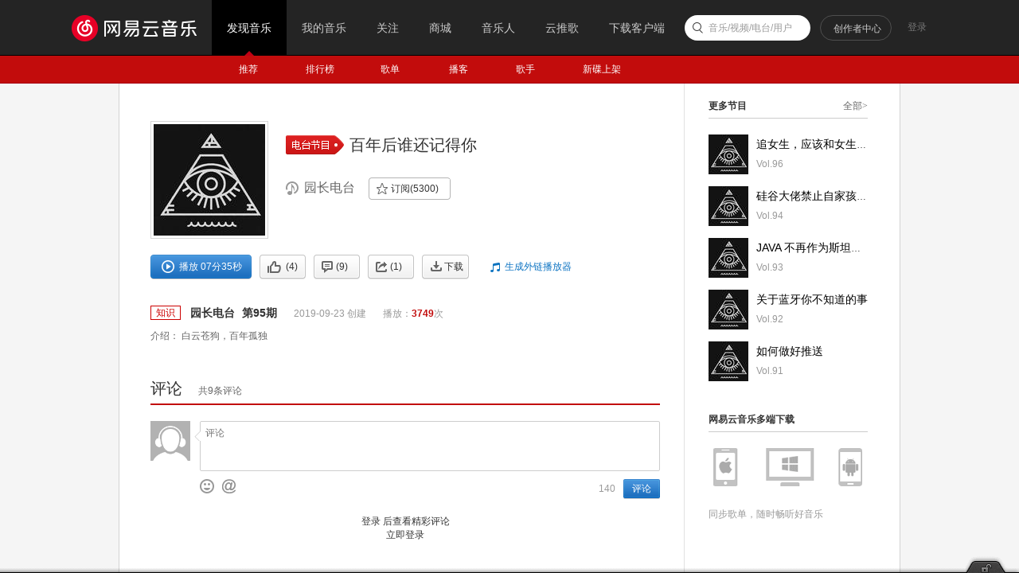

--- FILE ---
content_type: application/javascript
request_url: https://fp-upload.dun.163.com/v2/js/d
body_size: 183
content:
{"code":200,"data":{"dt":"mKLm6OUngOtBBxEEFEaC4QX8lw/p+Bx8","st":1769771101736,"tid":"64soEsJFeGJEBxQQFULT9UHpxkv9rU14"},"msg":"ok"}

--- FILE ---
content_type: application/x-javascript
request_url: https://s3.music.126.net/web/s/pt_program_index_4819222d7a425d9402a354e61e13cacd.js?4819222d7a425d9402a354e61e13cacd
body_size: 24247
content:
(function(){var c3x=NEJ.P,a3x=c3x("nej.e"),t3x=c3x("nej.j"),be3x=c3x("nej.o"),j3x=c3x("nej.u"),h3x=c3x("nej.v"),bI3x=c3x("nej.ui"),p3x=c3x("nm.d"),l3x=c3x("nm.x"),n3x=c3x("nm.l"),b3x,L3x;n3x.bEN3x=NEJ.C();b3x=n3x.bEN3x.M3x(n3x.ea4e,!0);b3x.cw3x=function(){this.cC3x()};b3x.bW3x=function(){this.cg3x();var k3x=a3x.C3x(this.o3x,"j-flag");this.JO2x=k3x[0];this.blJ2x=k3x[1];this.byX3x=k3x[2];h3x.s3x(k3x[3],"click",this.blT2x.f3x(this))};b3x.cf3x=function(){this.ce3x="ntp-alert"};b3x.bn3x=function(e3x){e3x.parent=e3x.parent||document.body;this.bp3x(e3x);a3x.bd3x(this.JO2x,"display","");if(e3x.type=="noicon"){a3x.bd3x(this.JO2x,"display","none")}else if(e3x.type=="success"){a3x.fn4r(this.JO2x,"u-icn-88","u-icn-89")}else{a3x.fn4r(this.JO2x,"u-icn-89","u-icn-88")}this.blJ2x.innerHTML=e3x.mesg||"";if(e3x.mesg2){a3x.x3x(this.byX3x,"f-hide");this.byX3x.innerHTML=e3x.mesg2||""}else{a3x.u3x(this.byX3x,"f-hide")}};b3x.bC3x=function(){this.bH3x()};b3x.blT2x=function(d3x){this.z3x("onnotice");this.bq3x()};n3x.dC4G=function(e3x){if(this.Bi8a){this.Bi8a.V3x();delete this.Bi8a}this.Bi8a=n3x.bEN3x.B3x(e3x);this.Bi8a.I3x()}})();
(function(){var c3x=NEJ.P,be3x=NEJ.O,bs3x=NEJ.F,h3x=c3x("nej.v"),j3x=c3x("nej.u"),G3x=c3x("nej.ut"),p3x=c3x("nm.d"),l3x=c3x("nm.x"),n3x=c3x("nm.l"),J3x="RADIO_LATEST_MAP",b3x,L3x;p3x.fo4s({"radio_crt-list":{url:"/api/djradio/get/byuser",format:function(Q3x,e3x){var k3x=Q3x.djRadios;return{total:k3x.length||0,list:k3x}}},"radio_sub-list":{url:"/api/djradio/get/subed",format:function(Q3x,e3x){var k3x=Q3x.djRadios;e3x.data.time=Q3x.time;if(Q3x.hasMore){if(k3x.length<e3x.limit)k3x.length=e3x.limit}return{total:Q3x.count||0,hasMore:Q3x.hasMore,list:k3x}}},"radio_sub-add":{url:"/api/djradio/subscribe/v1",filter:function(e3x){e3x.data={radioId:e3x.id};if(e3x.ext&&e3x.ext.data&&e3x.ext.data.token){e3x.data.token=e3x.ext.data.token}},format:function(Q3x,e3x){if(this.bTf5k("firstSub")){n3x.dC4G({title:"订阅成功",type:"noicon",mesg:"可以在“我的音乐-我的电台”收到节目更新"})}else{n3x.bb3x.I3x({tip:"订阅成功"})}var dM4Q=this.eQ4U(e3x.id)||e3x.ext.data;dM4Q.subCount+=1;dM4Q.subed=true;return dM4Q},finaly:function(d3x,e3x){h3x.z3x(p3x.pR6L,"listchange",d3x);h3x.z3x(p3x.pR6L,"itemchange",{attr:"subCount",data:d3x.data})},onmessage:function(ca3x,m3x){if(ca3x==315){n3x.bb3x.I3x({tip:"根据对方设置，你没有该操作权限",type:2})}else if(ca3x==250){n3x.bb3x.I3x({tip:"操作失败，账号存在异常",type:2})}else if(ca3x==251||ca3x==404||ca3x==400||ca3x==502){n3x.bb3x.I3x({tip:m3x.message||m3x.msg||m3x.ext&&m3x.ext.msg||"订阅失败",type:2})}}},"radio_sub-del":{url:"/api/djradio/unsub",filter:function(e3x){e3x.data={id:e3x.id}},format:function(Q3x,e3x){n3x.bb3x.I3x({tip:"取消订阅成功"});var dM4Q=this.eQ4U(e3x.id)||e3x.ext.data;dM4Q.subCount-=1;dM4Q.subed=false;return dM4Q},finaly:function(d3x,e3x){h3x.z3x(p3x.pR6L,"listchange",d3x);h3x.z3x(p3x.pR6L,"itemchange",{attr:"subCount",data:d3x.data})}}});p3x.pR6L=NEJ.C();b3x=p3x.pR6L.M3x(p3x.hP5U);b3x.coO7H=function(df3x,bz3x){var bE3x=this.GX1x(J3x,{});bE3x[df3x.radio.id]={id:df3x.id,name:df3x.name,time:bz3x||0};this.yQ8I(J3x,bE3x)};b3x.coW7P=function(E3x){return this.GX1x(J3x,{})[E3x]};b3x.bTg5l=function(dM4Q){var cB3x={key:"radio_sub",ext:{}};if(j3x.mt5y(dM4Q)){cB3x.id=dM4Q.id;cB3x.ext.data=dM4Q}else{cB3x.id=dM4Q}return cB3x};b3x.oj6d=function(dM4Q){if(l3x.gJ4N())this.jF5K(this.bTg5l(dM4Q))};b3x.bTi5n=function(dM4Q){l3x.gG4K({btnok:"确定",btncc:"取消",message:"确定取消订阅？",action:function(D3x){if(D3x=="ok"){this.Pk3x(this.bTg5l(dM4Q))}}.f3x(this)})};b3x.bTf5k=function(){var vv7o="RADIO_UPGRADE_TIP";return function(w3x){var i3x=this.GX1x(vv7o,{});if(i3x[w3x]){return false}else{i3x[w3x]=true;this.yQ8I(vv7o,i3x);return true}}}();G3x.fS4W.B3x({element:p3x.pR6L,event:["listchange","itemchange"]})})();
(function(){function unicodeFormat8(code){var c0,c1,c2;if(code<128){return[code]}else if(code<2048){c0=192+(code>>6);c1=128+(code&63);return[c0,c1]}else{c0=224+(code>>12);c1=128+(code>>6&63);c2=128+(code&63);return[c0,c1,c2]}}function getUTF8Bytes(string){var utf8codes=[];for(var i=0;i<string.length;i++){var code=string.charCodeAt(i);var utf8=unicodeFormat8(code);for(var j=0;j<utf8.length;j++){utf8codes.push(utf8[j])}}return utf8codes}function QRCodeAlg(data,errorCorrectLevel){this.typeNumber=-1;this.errorCorrectLevel=errorCorrectLevel;this.modules=null;this.moduleCount=0;this.dataCache=null;this.rsBlocks=null;this.totalDataCount=-1;this.data=data;this.utf8bytes=getUTF8Bytes(data);this.make()}QRCodeAlg.prototype={constructor:QRCodeAlg,getModuleCount:function(){return this.moduleCount},make:function(){this.getRightType();this.dataCache=this.createData();this.createQrcode()},makeImpl:function(maskPattern){this.moduleCount=this.typeNumber*4+17;this.modules=new Array(this.moduleCount);for(var row=0;row<this.moduleCount;row++){this.modules[row]=new Array(this.moduleCount)}this.setupPositionProbePattern(0,0);this.setupPositionProbePattern(this.moduleCount-7,0);this.setupPositionProbePattern(0,this.moduleCount-7);this.setupPositionAdjustPattern();this.setupTimingPattern();this.setupTypeInfo(true,maskPattern);if(this.typeNumber>=7){this.setupTypeNumber(true)}this.mapData(this.dataCache,maskPattern)},setupPositionProbePattern:function(row,col){for(var r=-1;r<=7;r++){if(row+r<=-1||this.moduleCount<=row+r)continue;for(var c=-1;c<=7;c++){if(col+c<=-1||this.moduleCount<=col+c)continue;if(0<=r&&r<=6&&(c==0||c==6)||0<=c&&c<=6&&(r==0||r==6)||2<=r&&r<=4&&2<=c&&c<=4){this.modules[row+r][col+c]=true}else{this.modules[row+r][col+c]=false}}}},createQrcode:function(){var minLostPoint=0;var pattern=0;var bestModules=null;for(var i=0;i<8;i++){this.makeImpl(i);var lostPoint=QRUtil.getLostPoint(this);if(i==0||minLostPoint>lostPoint){minLostPoint=lostPoint;pattern=i;bestModules=this.modules}}this.modules=bestModules;this.setupTypeInfo(false,pattern);if(this.typeNumber>=7){this.setupTypeNumber(false)}},setupTimingPattern:function(){for(var r=8;r<this.moduleCount-8;r++){if(this.modules[r][6]!=null){continue}this.modules[r][6]=r%2==0;if(this.modules[6][r]!=null){continue}this.modules[6][r]=r%2==0}},setupPositionAdjustPattern:function(){var pos=QRUtil.getPatternPosition(this.typeNumber);for(var i=0;i<pos.length;i++){for(var j=0;j<pos.length;j++){var row=pos[i];var col=pos[j];if(this.modules[row][col]!=null){continue}for(var r=-2;r<=2;r++){for(var c=-2;c<=2;c++){if(r==-2||r==2||c==-2||c==2||r==0&&c==0){this.modules[row+r][col+c]=true}else{this.modules[row+r][col+c]=false}}}}}},setupTypeNumber:function(test){var bits=QRUtil.getBCHTypeNumber(this.typeNumber);for(var i=0;i<18;i++){var mod=!test&&(bits>>i&1)==1;this.modules[Math.floor(i/3)][i%3+this.moduleCount-8-3]=mod;this.modules[i%3+this.moduleCount-8-3][Math.floor(i/3)]=mod}},setupTypeInfo:function(test,maskPattern){var data=QRErrorCorrectLevel[this.errorCorrectLevel]<<3|maskPattern;var bits=QRUtil.getBCHTypeInfo(data);for(var i=0;i<15;i++){var mod=!test&&(bits>>i&1)==1;if(i<6){this.modules[i][8]=mod}else if(i<8){this.modules[i+1][8]=mod}else{this.modules[this.moduleCount-15+i][8]=mod}var mod=!test&&(bits>>i&1)==1;if(i<8){this.modules[8][this.moduleCount-i-1]=mod}else if(i<9){this.modules[8][15-i-1+1]=mod}else{this.modules[8][15-i-1]=mod}}this.modules[this.moduleCount-8][8]=!test},createData:function(){var buffer=new QRBitBuffer;var lengthBits=this.typeNumber>9?16:8;buffer.put(4,4);buffer.put(this.utf8bytes.length,lengthBits);for(var i=0,l=this.utf8bytes.length;i<l;i++){buffer.put(this.utf8bytes[i],8)}if(buffer.length+4<=this.totalDataCount*8){buffer.put(0,4)}while(buffer.length%8!=0){buffer.putBit(false)}while(true){if(buffer.length>=this.totalDataCount*8){break}buffer.put(QRCodeAlg.PAD0,8);if(buffer.length>=this.totalDataCount*8){break}buffer.put(QRCodeAlg.PAD1,8)}return this.createBytes(buffer)},createBytes:function(buffer){var offset=0;var maxDcCount=0;var maxEcCount=0;var length=this.rsBlock.length/3;var rsBlocks=new Array;for(var i=0;i<length;i++){var count=this.rsBlock[i*3+0];var totalCount=this.rsBlock[i*3+1];var dataCount=this.rsBlock[i*3+2];for(var j=0;j<count;j++){rsBlocks.push([dataCount,totalCount])}}var dcdata=new Array(rsBlocks.length);var ecdata=new Array(rsBlocks.length);for(var r=0;r<rsBlocks.length;r++){var dcCount=rsBlocks[r][0];var ecCount=rsBlocks[r][1]-dcCount;maxDcCount=Math.max(maxDcCount,dcCount);maxEcCount=Math.max(maxEcCount,ecCount);dcdata[r]=new Array(dcCount);for(var i=0;i<dcdata[r].length;i++){dcdata[r][i]=255&buffer.buffer[i+offset]}offset+=dcCount;var rsPoly=QRUtil.getErrorCorrectPolynomial(ecCount);var rawPoly=new QRPolynomial(dcdata[r],rsPoly.getLength()-1);var modPoly=rawPoly.mod(rsPoly);ecdata[r]=new Array(rsPoly.getLength()-1);for(var i=0;i<ecdata[r].length;i++){var modIndex=i+modPoly.getLength()-ecdata[r].length;ecdata[r][i]=modIndex>=0?modPoly.get(modIndex):0}}var data=new Array(this.totalDataCount);var index=0;for(var i=0;i<maxDcCount;i++){for(var r=0;r<rsBlocks.length;r++){if(i<dcdata[r].length){data[index++]=dcdata[r][i]}}}for(var i=0;i<maxEcCount;i++){for(var r=0;r<rsBlocks.length;r++){if(i<ecdata[r].length){data[index++]=ecdata[r][i]}}}return data},mapData:function(data,maskPattern){var inc=-1;var row=this.moduleCount-1;var bitIndex=7;var byteIndex=0;for(var col=this.moduleCount-1;col>0;col-=2){if(col==6)col--;while(true){for(var c=0;c<2;c++){if(this.modules[row][col-c]==null){var dark=false;if(byteIndex<data.length){dark=(data[byteIndex]>>>bitIndex&1)==1}var mask=QRUtil.getMask(maskPattern,row,col-c);if(mask){dark=!dark}this.modules[row][col-c]=dark;bitIndex--;if(bitIndex==-1){byteIndex++;bitIndex=7}}}row+=inc;if(row<0||this.moduleCount<=row){row-=inc;inc=-inc;break}}}}};QRCodeAlg.PAD0=236;QRCodeAlg.PAD1=17;var QRErrorCorrectLevel=[1,0,3,2];var QRMaskPattern={PATTERN000:0,PATTERN001:1,PATTERN010:2,PATTERN011:3,PATTERN100:4,PATTERN101:5,PATTERN110:6,PATTERN111:7};var QRUtil={PATTERN_POSITION_TABLE:[[],[6,18],[6,22],[6,26],[6,30],[6,34],[6,22,38],[6,24,42],[6,26,46],[6,28,50],[6,30,54],[6,32,58],[6,34,62],[6,26,46,66],[6,26,48,70],[6,26,50,74],[6,30,54,78],[6,30,56,82],[6,30,58,86],[6,34,62,90],[6,28,50,72,94],[6,26,50,74,98],[6,30,54,78,102],[6,28,54,80,106],[6,32,58,84,110],[6,30,58,86,114],[6,34,62,90,118],[6,26,50,74,98,122],[6,30,54,78,102,126],[6,26,52,78,104,130],[6,30,56,82,108,134],[6,34,60,86,112,138],[6,30,58,86,114,142],[6,34,62,90,118,146],[6,30,54,78,102,126,150],[6,24,50,76,102,128,154],[6,28,54,80,106,132,158],[6,32,58,84,110,136,162],[6,26,54,82,110,138,166],[6,30,58,86,114,142,170]],G15:1<<10|1<<8|1<<5|1<<4|1<<2|1<<1|1<<0,G18:1<<12|1<<11|1<<10|1<<9|1<<8|1<<5|1<<2|1<<0,G15_MASK:1<<14|1<<12|1<<10|1<<4|1<<1,getBCHTypeInfo:function(data){var d=data<<10;while(QRUtil.getBCHDigit(d)-QRUtil.getBCHDigit(QRUtil.G15)>=0){d^=QRUtil.G15<<QRUtil.getBCHDigit(d)-QRUtil.getBCHDigit(QRUtil.G15)}return(data<<10|d)^QRUtil.G15_MASK},getBCHTypeNumber:function(data){var d=data<<12;while(QRUtil.getBCHDigit(d)-QRUtil.getBCHDigit(QRUtil.G18)>=0){d^=QRUtil.G18<<QRUtil.getBCHDigit(d)-QRUtil.getBCHDigit(QRUtil.G18)}return data<<12|d},getBCHDigit:function(data){var digit=0;while(data!=0){digit++;data>>>=1}return digit},getPatternPosition:function(typeNumber){return QRUtil.PATTERN_POSITION_TABLE[typeNumber-1]},getMask:function(maskPattern,i,j){switch(maskPattern){case QRMaskPattern.PATTERN000:return(i+j)%2==0;case QRMaskPattern.PATTERN001:return i%2==0;case QRMaskPattern.PATTERN010:return j%3==0;case QRMaskPattern.PATTERN011:return(i+j)%3==0;case QRMaskPattern.PATTERN100:return(Math.floor(i/2)+Math.floor(j/3))%2==0;case QRMaskPattern.PATTERN101:return i*j%2+i*j%3==0;case QRMaskPattern.PATTERN110:return(i*j%2+i*j%3)%2==0;case QRMaskPattern.PATTERN111:return(i*j%3+(i+j)%2)%2==0;default:throw new Error("bad maskPattern:"+maskPattern)}},getErrorCorrectPolynomial:function(errorCorrectLength){var a=new QRPolynomial([1],0);for(var i=0;i<errorCorrectLength;i++){a=a.multiply(new QRPolynomial([1,QRMath.gexp(i)],0))}return a},getLostPoint:function(qrCode){var moduleCount=qrCode.getModuleCount(),lostPoint=0,darkCount=0;for(var row=0;row<moduleCount;row++){var sameCount=0;var head=qrCode.modules[row][0];for(var col=0;col<moduleCount;col++){var current=qrCode.modules[row][col];if(col<moduleCount-6){if(current&&!qrCode.modules[row][col+1]&&qrCode.modules[row][col+2]&&qrCode.modules[row][col+3]&&qrCode.modules[row][col+4]&&!qrCode.modules[row][col+5]&&qrCode.modules[row][col+6]){if(col<moduleCount-10){if(qrCode.modules[row][col+7]&&qrCode.modules[row][col+8]&&qrCode.modules[row][col+9]&&qrCode.modules[row][col+10]){lostPoint+=40}}else if(col>3){if(qrCode.modules[row][col-1]&&qrCode.modules[row][col-2]&&qrCode.modules[row][col-3]&&qrCode.modules[row][col-4]){lostPoint+=40}}}}if(row<moduleCount-1&&col<moduleCount-1){var count=0;if(current)count++;if(qrCode.modules[row+1][col])count++;if(qrCode.modules[row][col+1])count++;if(qrCode.modules[row+1][col+1])count++;if(count==0||count==4){lostPoint+=3}}if(head^current){sameCount++}else{head=current;if(sameCount>=5){lostPoint+=3+sameCount-5}sameCount=1}if(current){darkCount++}}}for(var col=0;col<moduleCount;col++){var sameCount=0;var head=qrCode.modules[0][col];for(var row=0;row<moduleCount;row++){var current=qrCode.modules[row][col];if(row<moduleCount-6){if(current&&!qrCode.modules[row+1][col]&&qrCode.modules[row+2][col]&&qrCode.modules[row+3][col]&&qrCode.modules[row+4][col]&&!qrCode.modules[row+5][col]&&qrCode.modules[row+6][col]){if(row<moduleCount-10){if(qrCode.modules[row+7][col]&&qrCode.modules[row+8][col]&&qrCode.modules[row+9][col]&&qrCode.modules[row+10][col]){lostPoint+=40}}else if(row>3){if(qrCode.modules[row-1][col]&&qrCode.modules[row-2][col]&&qrCode.modules[row-3][col]&&qrCode.modules[row-4][col]){lostPoint+=40}}}}if(head^current){sameCount++}else{head=current;if(sameCount>=5){lostPoint+=3+sameCount-5}sameCount=1}}}var ratio=Math.abs(100*darkCount/moduleCount/moduleCount-50)/5;lostPoint+=ratio*10;return lostPoint}};var QRMath={glog:function(n){if(n<1){throw new Error("glog("+n+")")}return QRMath.LOG_TABLE[n]},gexp:function(n){while(n<0){n+=255}while(n>=256){n-=255}return QRMath.EXP_TABLE[n]},EXP_TABLE:new Array(256),LOG_TABLE:new Array(256)};for(var i=0;i<8;i++){QRMath.EXP_TABLE[i]=1<<i}for(var i=8;i<256;i++){QRMath.EXP_TABLE[i]=QRMath.EXP_TABLE[i-4]^QRMath.EXP_TABLE[i-5]^QRMath.EXP_TABLE[i-6]^QRMath.EXP_TABLE[i-8]}for(var i=0;i<255;i++){QRMath.LOG_TABLE[QRMath.EXP_TABLE[i]]=i}function QRPolynomial(num,shift){if(num.length==undefined){throw new Error(num.length+"/"+shift)}var offset=0;while(offset<num.length&&num[offset]==0){offset++}this.num=new Array(num.length-offset+shift);for(var i=0;i<num.length-offset;i++){this.num[i]=num[i+offset]}}QRPolynomial.prototype={get:function(index){return this.num[index]},getLength:function(){return this.num.length},multiply:function(e){var num=new Array(this.getLength()+e.getLength()-1);for(var i=0;i<this.getLength();i++){for(var j=0;j<e.getLength();j++){num[i+j]^=QRMath.gexp(QRMath.glog(this.get(i))+QRMath.glog(e.get(j)))}}return new QRPolynomial(num,0)},mod:function(e){var tl=this.getLength(),el=e.getLength();if(tl-el<0){return this}var num=new Array(tl);for(var i=0;i<tl;i++){num[i]=this.get(i)}while(num.length>=el){var ratio=QRMath.glog(num[0])-QRMath.glog(e.get(0));for(var i=0;i<e.getLength();i++){num[i]^=QRMath.gexp(QRMath.glog(e.get(i))+ratio)}while(num[0]==0){num.shift()}}return new QRPolynomial(num,0)}};var RS_BLOCK_TABLE=[[1,26,19],[1,26,16],[1,26,13],[1,26,9],[1,44,34],[1,44,28],[1,44,22],[1,44,16],[1,70,55],[1,70,44],[2,35,17],[2,35,13],[1,100,80],[2,50,32],[2,50,24],[4,25,9],[1,134,108],[2,67,43],[2,33,15,2,34,16],[2,33,11,2,34,12],[2,86,68],[4,43,27],[4,43,19],[4,43,15],[2,98,78],[4,49,31],[2,32,14,4,33,15],[4,39,13,1,40,14],[2,121,97],[2,60,38,2,61,39],[4,40,18,2,41,19],[4,40,14,2,41,15],[2,146,116],[3,58,36,2,59,37],[4,36,16,4,37,17],[4,36,12,4,37,13],[2,86,68,2,87,69],[4,69,43,1,70,44],[6,43,19,2,44,20],[6,43,15,2,44,16],[4,101,81],[1,80,50,4,81,51],[4,50,22,4,51,23],[3,36,12,8,37,13],[2,116,92,2,117,93],[6,58,36,2,59,37],[4,46,20,6,47,21],[7,42,14,4,43,15],[4,133,107],[8,59,37,1,60,38],[8,44,20,4,45,21],[12,33,11,4,34,12],[3,145,115,1,146,116],[4,64,40,5,65,41],[11,36,16,5,37,17],[11,36,12,5,37,13],[5,109,87,1,110,88],[5,65,41,5,66,42],[5,54,24,7,55,25],[11,36,12],[5,122,98,1,123,99],[7,73,45,3,74,46],[15,43,19,2,44,20],[3,45,15,13,46,16],[1,135,107,5,136,108],[10,74,46,1,75,47],[1,50,22,15,51,23],[2,42,14,17,43,15],[5,150,120,1,151,121],[9,69,43,4,70,44],[17,50,22,1,51,23],[2,42,14,19,43,15],[3,141,113,4,142,114],[3,70,44,11,71,45],[17,47,21,4,48,22],[9,39,13,16,40,14],[3,135,107,5,136,108],[3,67,41,13,68,42],[15,54,24,5,55,25],[15,43,15,10,44,16],[4,144,116,4,145,117],[17,68,42],[17,50,22,6,51,23],[19,46,16,6,47,17],[2,139,111,7,140,112],[17,74,46],[7,54,24,16,55,25],[34,37,13],[4,151,121,5,152,122],[4,75,47,14,76,48],[11,54,24,14,55,25],[16,45,15,14,46,16],[6,147,117,4,148,118],[6,73,45,14,74,46],[11,54,24,16,55,25],[30,46,16,2,47,17],[8,132,106,4,133,107],[8,75,47,13,76,48],[7,54,24,22,55,25],[22,45,15,13,46,16],[10,142,114,2,143,115],[19,74,46,4,75,47],[28,50,22,6,51,23],[33,46,16,4,47,17],[8,152,122,4,153,123],[22,73,45,3,74,46],[8,53,23,26,54,24],[12,45,15,28,46,16],[3,147,117,10,148,118],[3,73,45,23,74,46],[4,54,24,31,55,25],[11,45,15,31,46,16],[7,146,116,7,147,117],[21,73,45,7,74,46],[1,53,23,37,54,24],[19,45,15,26,46,16],[5,145,115,10,146,116],[19,75,47,10,76,48],[15,54,24,25,55,25],[23,45,15,25,46,16],[13,145,115,3,146,116],[2,74,46,29,75,47],[42,54,24,1,55,25],[23,45,15,28,46,16],[17,145,115],[10,74,46,23,75,47],[10,54,24,35,55,25],[19,45,15,35,46,16],[17,145,115,1,146,116],[14,74,46,21,75,47],[29,54,24,19,55,25],[11,45,15,46,46,16],[13,145,115,6,146,116],[14,74,46,23,75,47],[44,54,24,7,55,25],[59,46,16,1,47,17],[12,151,121,7,152,122],[12,75,47,26,76,48],[39,54,24,14,55,25],[22,45,15,41,46,16],[6,151,121,14,152,122],[6,75,47,34,76,48],[46,54,24,10,55,25],[2,45,15,64,46,16],[17,152,122,4,153,123],[29,74,46,14,75,47],[49,54,24,10,55,25],[24,45,15,46,46,16],[4,152,122,18,153,123],[13,74,46,32,75,47],[48,54,24,14,55,25],[42,45,15,32,46,16],[20,147,117,4,148,118],[40,75,47,7,76,48],[43,54,24,22,55,25],[10,45,15,67,46,16],[19,148,118,6,149,119],[18,75,47,31,76,48],[34,54,24,34,55,25],[20,45,15,61,46,16]];QRCodeAlg.prototype.getRightType=function(){for(var typeNumber=1;typeNumber<41;typeNumber++){var rsBlock=RS_BLOCK_TABLE[(typeNumber-1)*4+this.errorCorrectLevel];if(rsBlock==undefined){throw new Error("bad rs block @ typeNumber:"+typeNumber+"/errorCorrectLevel:"+this.errorCorrectLevel)}var length=rsBlock.length/3;var totalDataCount=0;for(var i=0;i<length;i++){var count=rsBlock[i*3+0];var dataCount=rsBlock[i*3+2];totalDataCount+=dataCount*count}var lengthBytes=typeNumber>9?2:1;if(this.utf8bytes.length+lengthBytes<totalDataCount||typeNumber==40){this.typeNumber=typeNumber;this.rsBlock=rsBlock;this.totalDataCount=totalDataCount;break}}};function QRBitBuffer(){this.buffer=new Array;this.length=0}QRBitBuffer.prototype={get:function(index){var bufIndex=Math.floor(index/8);return this.buffer[bufIndex]>>>7-index%8&1},put:function(num,length){for(var i=0;i<length;i++){this.putBit(num>>>length-i-1&1)}},putBit:function(bit){var bufIndex=Math.floor(this.length/8);if(this.buffer.length<=bufIndex){this.buffer.push(0)}if(bit){this.buffer[bufIndex]|=128>>>this.length%8}this.length++}};window.QRCodeAlg=QRCodeAlg})();
(function(){var qrcodeAlgObjCache=[];var QRCodeAlg=window.QRCodeAlg;var extend=function(object){var args=Array.prototype.slice.call(arguments,1);for(var i=0,source;source=args[i];i++){if(!source)continue;for(var property in source){object[property]=source[property]}}return object};var getForeGround=function(config){var options=config.options;if(options.pdground&&(config.row>1&&config.row<5&&config.col>1&&config.col<5||config.row>config.count-6&&config.row<config.count-2&&config.col>1&&config.col<5||config.row>1&&config.row<5&&config.col>config.count-6&&config.col<config.count-2)){return options.pdground}return options.foreground};var inPositionDetection=function(row,col,count){if(row<7&&col<7||row>count-8&&col<7||row<7&&col>count-8){return true}return false};var getPixelRatio=function(context){var backingStore=context.backingStorePixelRatio||context.webkitBackingStorePixelRatio||context.mozBackingStorePixelRatio||context.msBackingStorePixelRatio||context.oBackingStorePixelRatio||context.backingStorePixelRatio||1;return(window.devicePixelRatio||1)/backingStore};var QRCode=function(opt){if(typeof opt==="string"){opt={text:opt}}this.options=extend({},{text:"",render:"",size:256,correctLevel:3,background:"#ffffff",foreground:"#000000",image:"",imageSize:30},opt);var qrCodeAlg=null;for(var i=0,l=qrcodeAlgObjCache.length;i<l;i++){if(qrcodeAlgObjCache[i].text==this.options.text&&qrcodeAlgObjCache[i].text.correctLevel==this.options.correctLevel){qrCodeAlg=qrcodeAlgObjCache[i].obj;break}}if(i==l){qrCodeAlg=new QRCodeAlg(this.options.text,this.options.correctLevel);qrcodeAlgObjCache.push({text:this.options.text,correctLevel:this.options.correctLevel,obj:qrCodeAlg})}if(this.options.render){switch(this.options.render){case"canvas":return this.createCanvas(qrCodeAlg);case"table":return this.createTable(qrCodeAlg);case"svg":return this.createSVG(qrCodeAlg);default:return this.createDefault(qrCodeAlg)}}return this.createDefault(qrCodeAlg)};extend(QRCode.prototype,{createDefault:function(qrCodeAlg){var canvas=document.createElement("canvas");if(canvas.getContext){return this.createCanvas(qrCodeAlg)}var SVG_NS="http://www.w3.org/2000/svg";if(!!document.createElementNS&&!!document.createElementNS(SVG_NS,"svg").createSVGRect){return this.createSVG(qrCodeAlg)}return this.createTable(qrCodeAlg)},createCanvas:function(qrCodeAlg){var options=this.options;var canvas=document.createElement("canvas");var ctx=canvas.getContext("2d");var count=qrCodeAlg.getModuleCount();var ratio=getPixelRatio(ctx);var size=options.size;var ratioSize=size*ratio;var ratioImgSize=options.imageSize*ratio;var loadImage=function(url,callback){var img=new Image;img.src=url;img.onload=function(){callback(this);img.onload=null}};var tileW=(ratioSize/count).toPrecision(4);var tileH=(ratioSize/count).toPrecision(4);canvas.width=ratioSize;canvas.height=ratioSize;for(var row=0;row<count;row++){for(var col=0;col<count;col++){var w=Math.ceil((col+1)*tileW)-Math.floor(col*tileW);var h=Math.ceil((row+1)*tileW)-Math.floor(row*tileW);var foreground=getForeGround({row:row,col:col,count:count,options:options});ctx.fillStyle=qrCodeAlg.modules[row][col]?foreground:options.background;ctx.fillRect(Math.round(col*tileW),Math.round(row*tileH),w,h)}}if(options.image){loadImage(options.image,function(img){var x=((ratioSize-ratioImgSize)/2).toFixed(2);var y=((ratioSize-ratioImgSize)/2).toFixed(2);ctx.drawImage(img,x,y,ratioImgSize,ratioImgSize)})}canvas.style.width=size+"px";canvas.style.height=size+"px";return canvas},createTable:function(qrCodeAlg){var options=this.options;var count=qrCodeAlg.getModuleCount();var tileW=Math.floor(options.size/count);var tileH=Math.floor(options.size/count);if(tileW<=0){tileW=count<80?2:1}if(tileH<=0){tileH=count<80?2:1}var s=[];s.push('<table style="border:0px; margin:0px; padding:0px; border-collapse:collapse; background-color:'+options.background+';">');for(var row=0;row<count;row++){s.push('<tr style="border:0px; margin:0px; padding:0px; height:'+tileH+'px;">');for(var col=0;col<count;col++){var foreground=getForeGround({row:row,col:col,count:count,options:options});if(qrCodeAlg.modules[row][col]){s.push('<td style="border:0px; margin:0px; padding:0px; width:'+tileW+"px; background-color:"+foreground+';"></td>')}else{s.push('<td style="border:0px; margin:0px; padding:0px; width:'+tileW+"px; background-color:"+options.background+';"></td>')}}s.push("</tr>")}s.push("</table>");if(options.image){var width=tileW*count;var height=tileH*count;var x=((width-options.imageSize)/2).toFixed(2);var y=((height-options.imageSize)/2).toFixed(2);s.unshift('<div style="position:relative; width:'+width+"px; height:"+height+'px;">');s.push('<img src="'+options.image+'" width="'+options.imageSize+'" height="'+options.imageSize+'" style="position:absolute; left:'+x+"px; top:"+y+'px;">');s.push("</div>")}var span=document.createElement("span");span.innerHTML=s.join("");return span.firstChild},createSVG:function(qrCodeAlg){var options=this.options;var count=qrCodeAlg.getModuleCount();var scale=count/options.size;var svg=document.createElementNS("http://www.w3.org/2000/svg","svg");svg.setAttribute("width",options.size);svg.setAttribute("height",options.size);svg.setAttribute("viewBox","0 0 "+count+" "+count);for(var row=0;row<count;row++){for(var col=0;col<count;col++){var rect=document.createElementNS("http://www.w3.org/2000/svg","rect");var foreground=getForeGround({row:row,col:col,count:count,options:options});rect.setAttribute("x",col);rect.setAttribute("y",row);rect.setAttribute("width",1);rect.setAttribute("height",1);rect.setAttribute("stroke-width",0);if(qrCodeAlg.modules[row][col]){rect.setAttribute("fill",foreground)}else{rect.setAttribute("fill",options.background)}svg.appendChild(rect)}}if(options.image){var img=document.createElementNS("http://www.w3.org/2000/svg","image");img.setAttributeNS("http://www.w3.org/1999/xlink","href",options.image);img.setAttribute("x",((count-options.imageSize*scale)/2).toFixed(2));img.setAttribute("y",((count-options.imageSize*scale)/2).toFixed(2));img.setAttribute("width",options.imageSize*scale);img.setAttribute("height",options.imageSize*scale);svg.appendChild(img)}return svg}});window.QRCode=QRCode})();
(function(){var c3x=NEJ.P,be3x=NEJ.O,bs3x=NEJ.F,a3x=c3x("nej.e"),h3x=c3x("nej.v"),G3x=c3x("nej.ut"),j3x=c3x("nej.u"),Y3x=c3x("nej.ui"),l3x=c3x("nm.x"),p3x=c3x("nm.d"),y3x=c3x("nm.w"),ds4w=c3x("nm.i"),b3x;var RES_KEY_REG=/^track_(playlist|album|artist_top|program|day|listen_record)-*(\d*)$/;y3x.BI8A=NEJ.C();b3x=y3x.BI8A.M3x(Y3x.ep4t);b3x.cf3x=function(){this.ce3x="m-wgt-song-box"};b3x.bW3x=function(){this.cg3x();var k3x=a3x.C3x(this.o3x,"j-flag");this.bY3x={limit:1e3,parent:k3x[0],onbeforelistload:this.qk6e.f3x(this),onemptylist:this.sz7s.f3x(this),onafterlistrender:this.wq7j.f3x(this)}};b3x.bn3x=function(e3x){this.bp3x(e3x);this.o3x.setAttribute("oncopy","return false;");this.o3x.setAttribute("oncut","return false;");this.o3x.setAttribute("ondragstart","return false;");this.bZ3x([[this.o3x,"click",this.bO3x.f3x(this)],[window,"playchange",this.hQ5V.f3x(this)]]);var bt3x=j3x.gV4Z(location.search.slice(1)),uo7h=bt3x["_hash"];if(uo7h&&/^songlist-(\d+)$/.test(uo7h)){this.bbx5C=RegExp.$1}if(e3x.limit>0)this.bY3x.limit=e3x.limit;this.bY3x.item={klass:e3x.tpl||"m-wgt-song-list",canDel:e3x.canDel,type:e3x.type,disable:this.brV2x,songAlia:l3x.bmh2x,dur2time:l3x.mc5h,removeQuotes:l3x.chx6r,getArtistName:l3x.ty7r,isPlaying:this.bsb2x,extData:e3x.extData,soil:l3x.bmV2x};this.bY3x.cache={clear:true,klass:p3x.uH7A,lkey:e3x.key,data:e3x.data};this.bY3x.item.from=this.bHI4M();if(e3x.from&&e3x.from=="24"){this.bY3x.item.from={fid:"24"}}this.bY3x.item.getFrom=this.bHI4M.f3x(this);if(this.dE4I){this.dE4I.V3x()}this.dE4I=G3x.lY5d.B3x(this.bY3x)};b3x.bC3x=function(){this.bH3x();if(this.dE4I){this.dE4I.V3x();delete this.dE4I}delete this.bbx5C};b3x.bO3x=function(d3x){var g3x=h3x.ba3x(d3x,"d:resAction"),U3x=a3x.v3x(g3x,"resAction"),E3x=a3x.v3x(g3x,"resId");if(!g3x)return;var bf3x=this.dE4I.uK7D().eQ4U(E3x);var eD4H=l3x.tq7j(bf3x,U3x),lE5J=bf3x.privilege||{};switch(U3x){case"mv":if(eD4H!=100){location.dispatch2("/mv?id="+bf3x.mvid)}else{l3x.iL5Q()}break;case"play":case"addto":case"download":case"share":case"fav":case"subscribe":if(U3x=="play"){var k3x=this.dE4I.uK7D().hB5G(this.bY3x.cache.lkey)||[];this.z3x("onplay",{song:bf3x,index:j3x.dv4z(k3x,function(q3x){return q3x.id==bf3x.id})})}if(U3x=="download"&&eD4H==1e3){l3x.iL5Q("因版权方要求，该歌曲不支持下载");h3x.bi3x(d3x)}else if((U3x=="play"||U3x=="addto")&&eD4H==11){l3x.bFq3x(bf3x.id,18);h3x.bi3x(d3x)}else if(eD4H==10){if(U3x=="play"&&bf3x&&bf3x.id&&!l3x.Jc2x()){try{var hrefParam={type:"song",id:bf3x.id,cmd:"play",channel:"webset"};location.href="orpheus://"+j3x.zC8u(JSON.stringify(hrefParam))}catch(e){}}l3x.wc7V(lE5J.fee||bf3x.fee,bf3x.id,"song",null,lE5J);h3x.bi3x(d3x)}else if(eD4H==100){l3x.iL5Q(null,null,null,true,bf3x);h3x.bi3x(d3x)}else if(eD4H==1e4){l3x.GP1x(bf3x.id,lE5J,U3x);h3x.bi3x(d3x)}else if(eD4H==10001&&U3x=="download"){l3x.GP1x(bf3x.id,lE5J,U3x);h3x.bi3x(d3x)}break;case"delete":l3x.gG4K({btnok:"确定",btncc:"取消",message:"确定删除歌曲？",action:function(D3x){if(D3x=="ok"){this.dE4I.mC5H({pid:this.bY3x.cache.data.id,trackIds:[E3x]})}}.f3x(this)});break;default:this.z3x("onaction",{action:U3x,id:E3x})}};b3x.qk6e=function(d3x){d3x.value='<div class="u-load s-fc4"><i class="icn"></i> 加载中...</div>';this.z3x("onbeforelistload",d3x)};b3x.sz7s=function(d3x){d3x.value='<div class="n-nmusic"><h3 class="f-ff2"><i class="u-icn u-icn-21"></i>暂无音乐</h3></div>';this.z3x("onemptylist",d3x)};b3x.wq7j=function(d3x){if(this.bbx5C){a3x.oi6c(this.bbx5C+""+a3x.Og3x());delete this.bbx5C}this.z3x("onafterlistrender",d3x)};b3x.brV2x=function(bf3x){return l3x.bEX3x(bf3x)};b3x.hQ5V=function(d3x){var bsd2x=a3x.C3x(this.o3x,"ply-z-slt")||[],gB4F=a3x.A3x(d3x.trackId+""+a3x.Og3x());j3x.bh3x(bsd2x,function(gs4w){a3x.x3x(gs4w,"ply-z-slt")});if(gB4F){a3x.u3x(a3x.C3x(gB4F,"ply")[0],"ply-z-slt")}};b3x.bsb2x=function(bf3x){try{var rr7k=top.player.getPlaying();return rr7k&&rr7k.track.id==bf3x.id}catch(e){}};b3x.bHI4M=function(){var bsg2x,dI4M={},bE3x={playlist:13,album:19,artist_top:2,program:17,day:24,listen_record:50};if(bsg2x=RES_KEY_REG.exec(this.bY3x.cache.lkey)){dI4M.fid=bE3x[bsg2x[1]];dI4M.fdata=bsg2x[2]||0;if(dI4M.fid==50){dI4M.fdata=this.bY3x.cache.data.uid}return dI4M}};b3x.Gs1x=function(cR3x,mQ6K){if(!this.dE4I)return false;var k3x=this.dE4I.uK7D().hB5G(this.bY3x.cache.lkey)||[];return l3x.Gy1x(k3x,cR3x,mQ6K).length==0};b3x.cbi6c=function(){if(!this.dE4I)return true;var k3x=this.dE4I.uK7D().hB5G(this.bY3x.cache.lkey)||[];return l3x.Gy1x(k3x,false,{play:true}).length<k3x.length};b3x.cbk6e=function(){return this.dE4I};b3x.bIj4n=function(){var k3x=this.dE4I.uK7D().hB5G(this.bY3x.cache.lkey)||[],m3x=[],eD4H=null;for(var i=k3x.length-1,ii;i>=0;i--){ii=k3x[i];eD4H=l3x.tq7j(ii);if(eD4H!=10&&eD4H!=100){m3x.unshift(ii)}}return m3x};b3x.bbz5E=function(type){var bf3x,ob6V,k3x=this.bsk2x().slice(0);if(type&&type==="album"&&k3x[0].privilege.fee==4){var canCmt=true;while(k3x.length){bf3x=k3x.shift();ob6V=bf3x.privilege;if(!ob6V){ob6V={fee:bf3x.fee,cp:-bf3x.status,pl:192,dl:192,toast:false,st:0,payed:0}}if(ob6V.payed==0){canCmt=false;break}}if(canCmt){return null}}else{while(k3x.length){bf3x=k3x.shift();ob6V=bf3x.privilege;if(!ob6V){ob6V={fee:bf3x.fee,cp:-bf3x.status,pl:192,dl:192,toast:false,st:0}}if(ob6V.cp>0){return null}}}return{songId:bf3x.id,fee:ob6V.fee,cp:canCmt?ob6V.cp:0,pl:ob6V.pl,dl:ob6V.dl,toast:ob6V.toast,st:ob6V.st}};b3x.bsk2x=function(){return this.dE4I.uK7D().hB5G(this.bY3x.cache.lkey)||[]};b3x.nZ6T=function(){return!this.dE4I.uK7D().hB5G(this.bY3x.cache.lkey).length}})();
(function(){var c3x=NEJ.P,a3x=c3x("nej.e"),h3x=c3x("nej.v"),j3x=c3x("nej.u"),ci3x=c3x("nej.ut"),y3x=c3x("nm.w"),b3x;var cby6s=typeof GEnvType=="undefined"||GEnvType=="online"?location.protocol+"//iad.g.163.com":location.protocol+"//t.rec.g.163.com/accuad";y3x.Gt1x=NEJ.C();b3x=y3x.Gt1x.M3x(ci3x.cQ3x);var cbC6w={homepage:"column689x75",detail:"logo200x220"};b3x.bn3x=function(e3x){e3x=e3x||{};this.bp3x(e3x);this.o3x=a3x.A3x("j-music-ad");if(!this.o3x)return;this.bbA5F=e3x.cat||"";this.bso2x=e3x.resType||"";this.cQF0x=e3x.resId||0;this.cbJ6D=a3x.v3x(this.o3x,"hasMusicAd")=="1";var k3x=a3x.C3x(this.o3x,"j-flag");this.nY6S=k3x.shift();this.bsr2x=k3x.shift();this.cbO6I();this.bZ3x([[this.nY6S,"click",this.cA3x.f3x(this)]])};b3x.cbO6I=function(){var cH3x="g_cb"+j3x.Rm3x(5),W3x=cby6s+"/wa/ad_check?",cm3x={site:"netease",affiliate:"music",cat:this.bbA5F,type:cbC6w[this.bbA5F],location:1,callback:cH3x},Ab8T=document.createElement("script");window[cH3x]=this.cbQ6K.f3x(this);Ab8T.src=W3x+j3x.cq3x(cm3x);Ab8T.id="j-script-ad";Ab8T.type="text/javascript";this.cbU6O=cH3x;document.body.appendChild(Ab8T)};b3x.cbQ6K=function(bB3x){if(bB3x&&bB3x.result){a3x.x3x(this.o3x,"f-hide");a3x.x3x(this.bsr2x,"f-hide");a3x.u3x(this.nY6S,"f-hide")}else if(this.cbJ6D){a3x.x3x(this.o3x,"f-hide");a3x.x3x(this.nY6S,"f-hide");a3x.u3x(this.bsr2x,"f-hide");if(this.bIM4Q()){this.bIP4T()}else{h3x.s3x(window,"scroll",this.ccc6W.f3x(this))}}else{a3x.u3x(this.o3x,"f-hide");a3x.u3x(this.nY6S,"f-hide");a3x.u3x(this.bsr2x,"f-hide")}a3x.cS3x(a3x.A3x("j-script-ad"));delete window[this.cbU6O]};var eq4u=null;var bIY4c=!1;var bst2x=!0;var bbB5G=0;var bsw2x=0;b3x.bIM4Q=function(){var bsx2x=!1;if(this.nY6S){if(bst2x){bst2x=!0;bbB5G=a3x.it5y(this.nY6S,document.body).y;bsw2x=bbB5G+this.nY6S.clientHeight}var gw4A=Math.max(document.body.scrollTop,document.documentElement.scrollTop);var bJu4y=document.body.clientHeight;var JX2x=0;if(top.g_bottomBarShow&&top.g_bottomBarHeight)JX2x=top.g_bottomBarHeight;if(bbB5G>gw4A&&bbB5G<gw4A+bJu4y-JX2x){bsx2x=!0}else if(bsw2x>gw4A&&bsw2x<gw4A+bJu4y-JX2x){bsx2x=!0}}return bsx2x};b3x.ccc6W=function(){if(bIY4c)return;clearTimeout(eq4u);eq4u=setTimeout(this.ccp6j.f3x(this),1e3)};b3x.ccp6j=function(){if(this.bIM4Q()){bIY4c=true;this.bIP4T()}};b3x.bIP4T=function(){this.bJw4A("impress")};b3x.cA3x=function(d3x){this.bJw4A("click")};b3x.bJw4A=function(w3x){if(!this.nY6S)return;var E3x=a3x.v3x(this.nY6S,"id");var W3x=a3x.v3x(this.nY6S,"url");var ccr6l=a3x.v3x(this.nY6S,"pageid");var ccs6m=a3x.v3x(this.nY6S,"pagetype");var Q3x=null;if(this.bbA5F=="homepage"){Q3x={target:"ad",resource:"newalbum",url:W3x,id:E3x}}else if(this.bbA5F=="detail"){Q3x={target:"ad",resource:ccs6m||"",resourceid:ccr6l||0,id:+E3x,url:W3x}}if(Q3x&&window.log){window.log(w3x,Q3x)}}})();
(function(){var map={};var c3x=NEJ.P,h3x=c3x("nej.v"),G3x=c3x("nej.ut"),p3x=c3x("nm.d"),l3x=c3x("nm.x"),n3x=c3x("nm.l"),j3x=c3x("nej.u"),b3x,L3x;p3x.fo4s({"comment-list":{url:"/api/comment/resource/comments/get",filter:function(options){try{var pageConfig=JSON.parse(sessionStorage.getItem("pageConfig")||"{}");var data=options.data;offset=data.offset;var pageNo=offset/options.limit+1;var flag=!!map[options.key];var lastPage=pageConfig.last||flag&&map[options.key].pageNo||1;options.data={rid:data.rid,threadId:data.rid,pageNo:pageNo,pageSize:options.limit,cursor:pageNo===1||!flag?-1:map[options.key][lastPage].cursor,offset:!flag?0:(Math.abs(lastPage-pageNo)-1)*options.limit,orderType:pageNo===1||!flag||pageNo>lastPage?1:0};var match=window.location.search.match(/commentId=(\d+)/);if(match){options.data.commentId=match[1]}if(flag&&+map[options.key].totalPage===+pageNo){options.data.orderType=0;options.data.cursor=0;options.data.offset=0;options.data.pageSize=map[options.key].totalCount-options.limit*(pageNo-1)}}catch(error){}},format:function(Q3x,e3x){Q3x=Q3x.data;if(!map[e3x.key])map[e3x.key]={};if(!map[e3x.key][e3x.data.pageNo])map[e3x.key][e3x.data.pageNo]={};map[e3x.key][e3x.data.pageNo].cursor=Q3x.cursor;map[e3x.key].pageNo=e3x.data.pageNo;map[e3x.key].totalPage=Math.ceil(Q3x.totalCount/e3x.data.pageSize);map[e3x.key].totalCount=Q3x.totalCount;this.z3x("oncantopcomments",Q3x.isMusician&&Q3x.cnum>0);if(Q3x.currentComment){this.tC7v("comment_cur-"+e3x.data.rid,[Q3x.currentComment])}if(Q3x.topComments){Q3x.hotComments=Q3x.topComments.concat(Q3x.hotComments||[])}if(Q3x.hotComments){this.tC7v("comment_hot-"+e3x.data.rid,Q3x.hotComments)}if(/R_SO_(\d)_(\d+)/.test(e3x.data.rid))this.czk8c(Q3x.comments,RegExp.$2);var JQ2x=Q3x.comments||[];if(Q3x.more&&JQ2x.length<e3x.data.pageSize){JQ2x.length=e3x.data.pageSize}return{total:Q3x.totalCount||0,list:JQ2x}},finaly:function(d3x){h3x.z3x(p3x.rZ7S,"listchange",d3x)}},"comment-add":{url:"/api/resource/comments/add",format:function(Q3x,e3x){n3x.bb3x.I3x({tip:"评论成功"});return Q3x.comment},finaly:function(d3x){h3x.z3x(p3x.rZ7S,"listchange",d3x)},onmessage:function(ca3x,m3x){var cR3x="评论失败";if(ca3x==407){n3x.bb3x.I3x({tip:"评论成功"});h3x.z3x(p3x.rZ7S,"listchange",{action:"add"});return}else if(ca3x==404){cR3x="评论的资源已被删除"}else if(ca3x==315){cR3x="根据对方设置，你没有该操作权限"}else if(ca3x==405){cR3x=m3x.message||"评论过于频繁"}else if(ca3x==250){cR3x=m3x.message||m3x.msg||"评论异常"}else if(ca3x==512){l3x.iL5Q(m3x.ext.msg);return}n3x.bb3x.I3x({tip:cR3x,type:2})}},"comment-del":{url:"/api/resource/comments/delete",filter:function(dT4X,bg3x){if(dT4X.data.canDeleteComment){bg3x.url="/api/resource/comments/delete"}else if(dT4X.data.type=="hot"){bg3x.url="/api/report/reportcomment";dT4X.data.reason="段子或无意义的评论";dT4X.data.type=0}else if(dT4X.data.type=="admin"){bg3x.url="/api/comment/delete"}else{bg3x.url="/api/resource/comments/delete"}delete dT4X.data.canDeleteComment},format:function(Q3x,e3x){var Ek1x=this.hB5G("comment_hot-"+e3x.data.threadId),r3x=j3x.dv4z(Ek1x,function(q3x){return q3x.commentId==e3x.data.commentId});if(r3x!=-1){Ek1x.splice(r3x,1)}if(e3x.data.type=="hot"||j3x.uh7a(e3x.data.type)){var q3x=this.eQ4U(e3x.data.commentId);if(q3x){q3x.isRemoveHotComment=true}h3x.z3x(p3x.rZ7S,"listchange",{action:"refresh",key:e3x.key});n3x.bb3x.I3x({tip:"已从精彩评论中移除",type:1});return null}return this.eQ4U(e3x.data.commentId)},finaly:function(d3x){h3x.z3x(p3x.rZ7S,"listchange",d3x)},onmessage:function(ca3x){n3x.bb3x.I3x({tip:"评论删除失败",type:2})}},"comment-update":{url:"/api/v1/comment/like",filter:function(e3x,bg3x){if(e3x.data.like){bg3x.url="/api/v1/comment/like"}else{bg3x.url="/api/v1/comment/unlike"}},format:function(Q3x,e3x){var tE7x=this.eQ4U(e3x.data.commentId);tE7x.liked=e3x.data.like;tE7x.likedCount=tE7x.likedCount||0;tE7x.likedCount=tE7x.likedCount+(tE7x.liked?1:-1);return tE7x},finaly:function(d3x){d3x.action="refresh";h3x.z3x(p3x.rZ7S,"listchange",d3x)},onmessage:function(ca3x,m3x){if(ca3x==315){n3x.bb3x.I3x({tip:"根据对方设置，你没有该操作权限",type:2})}else if(ca3x==250){n3x.bb3x.I3x({tip:m3x.message||"点赞异常",type:2})}else{n3x.bb3x.I3x({tip:"操作失败",type:2})}}},"comment-reply":{url:"/api/v1/resource/comments/reply",format:function(Q3x,e3x){return Q3x.comment},finaly:function(d3x,e3x){h3x.z3x(p3x.rZ7S,"listchange",d3x);n3x.bb3x.I3x({tip:"回复成功"})},onmessage:function(ca3x,m3x){if(ca3x==407){n3x.bb3x.I3x({tip:"回复成功"});this.z3x("onreply")}else if(ca3x==315){n3x.bb3x.I3x({tip:"根据对方设置，你没有该操作权限",type:2})}else if(ca3x==250){n3x.bb3x.I3x({tip:m3x.message||"评论异常",type:2})}else{n3x.bb3x.I3x({tip:"回复失败，请稍后再试",type:2})}}},"comment-top":{url:"/api/v1/resource/comments/musician/topcomment",finaly:function(d3x,e3x){if(d3x.stopped){return}h3x.z3x(p3x.rZ7S,"listchange",d3x);n3x.bb3x.I3x({tip:e3x.data.audit==1?"取消置顶成功":"置顶成功"})},onmessage:function(ca3x,m3x){var Q3x=m3x.ext||{};if(ca3x==-3){var JQ2x=Q3x.topComments,bFe3x=[],bE3x={};if(JQ2x&&JQ2x.length){j3x.bh3x(JQ2x,function(q3x,r3x){if(!bE3x[q3x.threadId]){bFe3x.push(q3x.type+"《"+j3x.dP4T(q3x.name)+"》");bE3x[q3x.threadId]=true}})}else{cT3x="其余资源"}n3x.dC4G({mesg:'<span style="line-height:20px;" class="f-fw0">'+bFe3x.join("、")+"<br/>使用了置顶权限，取消后再操作新评论</span>",type:"noicon",title:"提示"})}else if(ca3x==-2){n3x.bb3x.I3x({tip:"该条评论已经置顶",type:2})}else{n3x.bb3x.I3x({tip:"操作失败，请稍后再试",type:2})}}}});p3x.rZ7S=NEJ.C();b3x=p3x.rZ7S.M3x(p3x.hP5U);b3x.cw3x=function(){this.cC3x();this.jH5M=p3x.hT5Y.B3x()};b3x.bn3x=function(e3x){this.bp3x(e3x)};b3x.bC3x=function(){map={};this.bH3x()};b3x.bzH3x=function(e3x){e3x.onload=this.JY2x.f3x(this,e3x);this.cj3x("comment-reply",e3x)};b3x.JY2x=function(e3x,q3x){e3x.key="comment-"+e3x.data.threadId;var d3x=this.Ch8Z(e3x,q3x);this.z3x("onreply",d3x);return d3x};b3x.bzW3x=function(e3x){if(!e3x.onload){e3x.onload=this.cAf8X.f3x(this,e3x)}this.cj3x("comment-top",e3x)};b3x.cAf8X=function(e3x,q3x){return{action:"top"}};b3x.czk8c=function(k3x,cAl8d){var m3x=[];if(!k3x||!k3x.length)return;j3x.bh3x(k3x,function(cAt8l){var Q3x={type:"song",cid:cAt8l.commentId,sourceid:cAl8d};m3x.push({action:"commentimpress",json:Q3x})},this);this.jH5M.bfo1x(m3x)};b3x.bIU4Y=function(q3x,bfL1x){q3x.topCommentId=q3x.topCommentId||0};G3x.fS4W.B3x({element:p3x.rZ7S,event:"listchange"})})();
(function(){var c3x=NEJ.P,be3x=NEJ.O,bs3x=NEJ.F,a3x=c3x("nej.e"),h3x=c3x("nej.v"),j3x=c3x("nej.u"),dq4u=c3x("nej.p"),Y3x=c3x("nej.ui"),t3x=c3x("nej.j"),l3x=c3x("nm.x"),p3x=c3x("nm.d"),n3x=c3x("nm.l"),y3x=c3x("nm.w"),gQ4U=c3x("nm.ut"),b3x,L3x;y3x.EA1x=NEJ.C();b3x=y3x.EA1x.M3x(Y3x.ep4t);L3x=y3x.EA1x.ct3x;b3x.bn3x=function(e3x){this.bp3x(e3x);this.eX4b=e3x.type||1;if(a3x.ih5m("program-data")){this.gf4j=JSON.parse(a3x.ih5m("program-data"))}this.dJ4N=e3x.resource||{};this.tx7q=a3x.oK6E(a3x.cb3x("m-wgt-input-"+this.eX4b,{placeholder:e3x.placeholder||""}));this.bFE3x=e3x.type==2?true:false;var k3x=a3x.C3x(this.tx7q,"j-flag");this.gy4C=k3x[0];this.byo3x=a3x.C3x(this.tx7q,"btns")[0];this.my5D=k3x[3];this.cBg8Y=k3x[4];a3x.hk4o(this.gy4C,"holder");if(a3x.bF3x(this.gy4C.parentNode,"holder-parent")){a3x.bd3x(this.gy4C.parentNode,"display","block")}this.gy4C.value=e3x.input||"";this.o3x.appendChild(this.tx7q);this.qg6a={start:0,end:0};if(!e3x.nomention){this.hV5a=y3x.XC4G.B3x({parent:document.body,target:this.gy4C})}else{a3x.bd3x(k3x[2],"display","none")}this.bAU3x=e3x.numLimit||140;this.gC4G();this.cBz8r();this.bZ3x([[this.my5D,"click",this.uZ7S.f3x(this)],[k3x[2],"click",this.byp3x.f3x(this)],[k3x[1],"click",this.byq3x.f3x(this)],[this.gy4C,"focus",this.kM5R.f3x(this)],[this.gy4C,"blur",this.oU6O.f3x(this)],[this.gy4C,"input",this.fa4e.f3x(this)],[this.gy4C,"keyup",this.xH8z.f3x(this)],[this.gy4C,"click",this.mV6P.f3x(this)]]);if(!j3x.gY4c(e3x.onbeforesubmit))this.s3x("onbeforesubmit",this.cBL8D.f3x(this));if(!j3x.gY4c(e3x.onloading))this.s3x("onloading",this.cBR8J.f3x(this));t3x.bc3x("/api/middle/clientcfg/config/list",{type:"json",method:"get",query:{moduleName:"preload"},onload:function(res){var status=res.data["preload#security"].emojiStatus[0].status;if(status===5){a3x.u3x(k3x[1],"f-hide")}else{a3x.x3x(k3x[1],"f-hide")}}.f3x(this)})};b3x.bC3x=function(){this.gy4C.value="";if(this.hM5R){this.hM5R.V3x();delete this.hM5R}if(this.hV5a){this.hV5a.V3x();delete this.hV5a}this.bH3x();a3x.cS3x(this.tx7q)};b3x.cBL8D=function(){var D3x=this.gy4C.value;if(this.my5D.className.indexOf("dis")>=0)return;if(!this.zL8D()||!this.Cz8r())return;if(l3x.lg5l(D3x)){n3x.bb3x.I3x({type:2,tip:"输入点内容再提交吧"});return}if(j3x.fR4V(D3x)>2*this.bAU3x){n3x.bb3x.I3x({type:2,tip:"输入不能超过"+this.bAU3x+"个字符"});return}return!0};b3x.cBR8J=function(){a3x.u3x(this.my5D,"u-btn-1-dis");if(this.my5D.innerText.indexOf("...")<0){this.my5D.innerText=this.my5D.innerText+"..."}this.vA7t=!0};b3x.BO8G=function(){if(!this.vA7t)return;this.vA7t=!1;a3x.x3x(this.my5D,"u-btn-1-dis");var cJ3x=this.my5D.innerText;this.my5D.innerText=cJ3x.substring(0,cJ3x.length-3)};b3x.mV6P=function(){this.qg6a=gQ4U.xK8C(this.gy4C)};b3x.uZ7S=function(if5k){h3x.bi3x(if5k);l3x.rQ7J(function(){var D3x=this.gy4C.value;if(!this.z3x("onbeforesubmit",{value:D3x}))return;if(this.eX4b!=4)this.z3x("onloading");gQ4U.bHM4Q(D3x);if(this.hV5a){this.hV5a.Ip2x()}if(this.hM5R){this.hM5R.bq3x()}this.z3x("onsubmit",D3x);this.gC4G()}.f3x(this));return false};b3x.oT6N=function(){this.gy4C.value="";this.gC4G()};b3x.gk4o=function(){return this.gy4C.value||""};b3x.nJ6D=function(){var jw5B=this.gy4C;var w3x=a3x.v3x(jw5B,"type");this.nf6Z=w3x;if(!this.Cz8r())return;var bu3x=this.gk4o().length;this.gy4C.focus();gQ4U.ZO4S(this.gy4C,{start:bu3x,end:bu3x});this.mV6P()};b3x.byp3x=function(d3x){h3x.bi3x(d3x);if(!this.Cz8r())return;!!this.hM5R&&this.hM5R.bq3x();this.hV5a.Xz4D();this.gC4G()};b3x.byq3x=function(d3x){h3x.bi3x(d3x);if(!this.Cz8r())return;if(!this.hM5R){this.hM5R=n3x.MY2x.B3x({parent:this.byo3x,rightwards:this.eX4b==6});this.hM5R.s3x("onselect",this.zQ8I.f3x(this));a3x.bd3x(this.hM5R.mx5C().parentNode,"position","relative")}this.hM5R.I3x();this.z3x("onemotlayershow");if(this.hV5a){this.hV5a.Ip2x()}};b3x.zQ8I=function(d3x){var br3x="["+d3x.text+"]";h3x.z3x(this.gy4C,"focus");this.gy4C.focus();gQ4U.Nu3x(this.gy4C,this.qg6a,br3x);this.gC4G();h3x.z3x(this.gy4C,"keyup")};b3x.fa4e=function(d3x){dq4u.dz4D.browser=="ie"&&dq4u.dz4D.version<"7.0"?setTimeout(this.gC4G.f3x(this),0):this.gC4G()};b3x.xH8z=function(d3x){this.mV6P();if(this.bFE3x)this.cCz8r();this.fa4e()};b3x.zL8D=function(){if(!GUser||!GUser.userId||GUser.userId<0){top.login();return}return true};b3x.kM5R=function(d3x){var g3x=h3x.ba3x(d3x,"d:type");var w3x=a3x.v3x(g3x,"type");this.nf6Z=w3x;if(!this.zL8D()){this.gy4C.blur();return}if(!this.Cz8r()){this.gy4C.blur();return}this.z3x("onfocus")};b3x.oU6O=function(){this.z3x("onblur")};b3x.gC4G=function(){var bu3x=this.bAU3x-Math.ceil(j3x.fR4V(this.gy4C.value)/2);this.cBg8Y.innerHTML=bu3x>=0?bu3x:'<em class="s-fc6">'+bu3x+"</em>"};b3x.cCz8r=function(){var FE1x=76;var cCF8x=function(){if(parseInt(ck3x)>FE1x){a3x.bd3x(this.gy4C,"height","auto");a3x.bd3x(this.gy4C,"height",FE1x+"px");a3x.bd3x(this.gy4C,"overflowY","scroll")}else{a3x.bd3x(this.gy4C,"height","auto");a3x.bd3x(this.gy4C,"height",ck3x);a3x.bd3x(this.gy4C,"overflowY","hidden")}}.f3x(this);var tP7I=function(string,number){for(var i=0,r="";i<number;i++)r+=string;return r};this.KA2x.innerHTML=this.gy4C.value.replace(/</g,"&lt;").replace(/>/g,"&gt;").replace(/&/g,"&amp;").replace(/\n$/,"<br/>&nbsp;").replace(/\n/g,"<br/>").replace(/ {2,}/g,function(space){return tP7I("&nbsp;",space.length-1)+" "})+"&nbsp";var ck3x=this.KA2x.offsetHeight>this.Kv2x?this.KA2x.offsetHeight:this.Kv2x;ck3x+="px";var cRr0x=a3x.dm4q(this.gy4C,"height");setTimeout(cCF8x,10)};b3x.Vf4j=function(){var rl7e=["overflowX","overflowY","fontSize","fontFamily","lineHeight"];for(var i=0;i<rl7e.length;i++){a3x.bd3x(this.KA2x,rl7e[i],a3x.dm4q(this.gy4C,rl7e[i]))}var cL3x=this.gy4C.offsetWidth-parseInt(a3x.dm4q(this.gy4C,"paddingLeft"))-parseInt(a3x.dm4q(this.gy4C,"paddingRight"))+"px";a3x.bd3x(this.KA2x,"width",cL3x)};b3x.cBz8r=function(){if(this.bFE3x){if(!a3x.C3x(document.body,"shadow-textarea")[0]){var em4q='<div style="position:absolute;border: none;left:-10000px;word-wrap: break-word;overflow: hidden;resize:none" class="shadow-textarea"></div>';var g3x=a3x.oK6E(em4q);document.body.appendChild(g3x);this.KA2x=a3x.C3x(document.body,"shadow-textarea")[0]}else{this.KA2x=a3x.C3x(document.body,"shadow-textarea")[0]}this.Kv2x=parseInt(a3x.dm4q(this.gy4C,"height"));a3x.bd3x(this.gy4C,"overflow","hidden");this.Vf4j()}};b3x.Cz8r=function(){var d3x={};if(this.gf4j&&this.gf4j.buyed!=true&&this.gf4j.programFeeType>=10||this.gf4j&&this.gf4j.buyed!=true&&this.gf4j.programFeeType==5&&this.gf4j.radio.radioFeeType==2||this.gf4j&&this.gf4j.buyed!=true&&this.gf4j.radio.feeScope==1&&!(this.gf4j.radio.radioFeeType==0&&this.nf6Z==11)){var bkQ1x=this.gf4j.radio.id,bjj1x="djradio";l3x.Za4e({id:bkQ1x,radiotype:bjj1x})}else{this.z3x("oncheckvalid",d3x);return!d3x.stopped}}})();
(function(){var c3x=NEJ.P,be3x=NEJ.O,bs3x=NEJ.F,a3x=c3x("nej.e"),h3x=c3x("nej.v"),Y3x=c3x("nej.ui"),G3x=c3x("nej.ut"),j3x=c3x("nej.u"),l3x=c3x("nm.x"),p3x=c3x("nm.d"),y3x=c3x("nm.w"),n3x=c3x("nm.l"),t3x=c3x("nej.j"),b3x,L3x;y3x.SQ3x=NEJ.C();b3x=y3x.SQ3x.M3x(Y3x.ep4t);L3x=y3x.SQ3x.ct3x;b3x.cw3x=function(){this.bY3x={limit:20,parent:null,item:{klass:"m-wgt-comment-item",useNewVipIcon:false,timeformat:l3x.Cq8i,getRichText:l3x.zm8e,escape:this.cDR8J,getAuthIcon:l3x.bmJ2x,getPlayCount:l3x.je5j,canTop:function(){return this.cEk8c&&this.cEm8e}.f3x(this)},pager:{parent:null,clazz:"u-page"},cache:{clear:true,lkey:"comment",key:"commentId",data:{},klass:p3x.rZ7S,onerror:this.cEA8s.f3x(this),oncantopcomments:function(D3x){this.cEk8c=D3x}.f3x(this)},onbeforelistload:function(d3x){d3x.value='<div class="u-load s-fc4"><i class="icn"></i> 加载中...</div>'},onemptylist:function(d3x){this.bGl4p(d3x);d3x.stopped=!0}.f3x(this),onafterlistrender:this.wq7j.f3x(this)};this.fv4z={placeholder:"评论",parent:null,onsubmit:this.cEV8N.f3x(this),oncheckvalid:this.Cz8r.f3x(this),onfocus:this.cFg9X.f3x(this),onblur:this.cFh9Y.f3x(this)};this.cC3x();this.canDeleteComment=false};b3x.bW3x=function(){this.cg3x()};b3x.bn3x=function(e3x){this.bp3x(e3x);this.e3x=e3x;this.S3x=p3x.rZ7S.B3x({key:"commentId",onreply:this.SN3x.f3x(this),onerror:this.cFw9n.f3x(this)});this.dJ4N=l3x.coA7t(e3x.commentThreadId)||{};this.sU7N=e3x.restrict;if(e3x.oncheckvalid){this.fv4z.oncheckvalid=e3x.oncheckvalid}this.Ku2x=y3x.EA1x.B3x(this.fv4z);var bt3x=j3x.gV4Z(location.search.slice(1));if(bt3x.commentId){this.bY3x.cache.data.commentId=bt3x.commentId}this.cEm8e=e3x.canTop;this.bY3x.item.resUserId=e3x.resourceUserId;this.bY3x.cache.data.rid=e3x.commentThreadId;this.bY3x.cache.lkey="comment-"+e3x.commentThreadId;if(e3x.commentCount>0){this.bY3x.cache.total=e3x.commentCount}var cFU9L=[[this.o3x,"click",this.eL4P.f3x(this)],[p3x.rZ7S,"listchange",this.Kq2x.f3x(this)]];l3x.ki5n();this.bZ3x(cFU9L);t3x.bc3x("/api/middle/clientcfg/config/list",{type:"json",method:"get",query:{moduleName:"preload"},onload:function(res){var useNewIcon=res.data["preload#webNewVipIcon"];this.bY3x.item.useNewVipIcon=useNewIcon;if(!!this.dW4a)this.dW4a.V3x();this.dW4a=G3x.lY5d.B3x(this.bY3x)}.f3x(this)})};b3x.bC3x=function(){this.bH3x();this.Ku2x.V3x();if(this.dW4a){this.dW4a.V3x();delete this.dW4a}};b3x.cDR8J=function(br3x){return j3x.dP4T((br3x||"").replace(/\s{2,}/g," ").trim())};b3x.zL8D=function(){if(GUser&&GUser.userId>0){return!0}else{top.login();return!1}};b3x.bax5C=NEJ.F;b3x.Kq2x=function(d3x){var cG3x=this.dW4a.lQ5V();if(this.iB5G)this.iB5G.innerText=cG3x;switch(d3x.action){case"reply":case"add":this.Ku2x.oT6N();this.Ku2x.BO8G();this.z3x("onadd",{total:Math.max(cG3x,0)});this.bax5C(cG3x);break;case"delete":this.z3x("ondelete",{total:Math.max(cG3x,0)});this.bax5C(cG3x);break;case"update":break;case"top":if(!!this.dW4a)this.dW4a.V3x();this.dW4a=G3x.lY5d.B3x(this.bY3x);break}this.z3x("oncountchange",{total:Math.max(cG3x,0)})};b3x.ra7T=function(E3x,cGV9M){if(!this.zL8D())return;if(!!this.rY7R){this.rY7R.input.V3x();if(this.rY7R.attachId==E3x){delete this.rY7R;return}}this.rY7R={attachId:E3x,wrapper:a3x.dt4x("div")};var i3x=this.S3x.eQ4U(E3x);cGV9M.insertAdjacentElement("afterEnd",this.rY7R.wrapper);this.rY7R.input=y3x.EA1x.B3x({input:"回复"+i3x.user.nickname+":",parent:this.rY7R.wrapper,type:2,onsubmit:this.cHe9V.f3x(this,E3x),onbeforesubmit:function(d3x){var D3x=d3x.value,mf5k=D3x.indexOf(":"),Z3x=D3x.substring(0,mf5k),br3x=D3x.substring(mf5k+1);if(Z3x=="回复"+i3x.user.nickname){if(l3x.lg5l(br3x)){n3x.bb3x.I3x({type:"2",tip:"输入点内容再提交吧"});return false}}else if(l3x.lg5l(D3x)){n3x.bb3x.I3x({type:"2",tip:"输入点内容再提交吧"});return false}if(j3x.fR4V(D3x)>2*140){n3x.bb3x.I3x({type:"2",tip:"输入不能超过140个字符"});return false}return true}});this.rY7R.input.nJ6D()};b3x.cHe9V=function(E3x,D3x){l3x.lc5h(this.jb5g.f3x(this));this.ux7q={id:E3x,value:D3x}};b3x.cHr9i=function(E3x,D3x,cp3x){var i3x=this.S3x.eQ4U(E3x),mf5k=D3x.indexOf(":"),Z3x=D3x.substring(0,mf5k),br3x=D3x.substring(mf5k+1);if(Z3x=="回复"+i3x.user.nickname){this.S3x.bzH3x({key:"comment",data:{commentId:E3x,threadId:this.bY3x.cache.data.rid,content:br3x,checkToken:cp3x||""},ext:{index:this.dW4a.bMX4b()?this.dW4a.bMX4b().uY7R():0}})}else{this.dW4a.vl7e({threadId:this.bY3x.cache.data.rid,content:D3x,checkToken:cp3x||""})}};b3x.SN3x=function(d3x){this.rY7R.input.BO8G();this.rY7R.input.V3x();a3x.cS3x(this.rY7R.wrapper);delete this.rY7R};b3x.bji1x=function(E3x){l3x.gG4K({btnok:"确定",btncc:"取消",message:"确定删除评论？",action:function(D3x){var i3x=this.S3x.eQ4U(E3x);if(D3x=="ok"){if(GUser&&GUser.userId&&i3x.user.userId===GUser.userId){this.dW4a.mC5H({commentId:E3x,threadId:this.bY3x.cache.data.rid,canDeleteComment:false})}else{this.dW4a.mC5H({subInfos:JSON.stringify({threadId:this.bY3x.cache.data.rid}),action:"del",appName:"comment",resId:E3x,commentId:E3x,threadId:this.bY3x.cache.data.rid,canDeleteComment:true})}}}.f3x(this)})};b3x.cHB9s=function(E3x){l3x.gG4K({btnok:"确定",btncc:"取消",message:"确定移除精彩评论？",action:function(D3x){if(D3x=="ok"){this.dW4a.mC5H({type:"hot",commentId:E3x,threadId:this.bY3x.cache.data.rid})}}.f3x(this)})};b3x.cHT9K=function(E3x){this.S3x.bzW3x({data:{commentid:E3x,threadid:this.bY3x.cache.data.rid,audit:0}})};b3x.cIh9Y=function(E3x,iq5v){this.S3x.bzW3x({data:{commentid:E3x,threadid:this.bY3x.cache.data.rid,audit:1,topcommentid:iq5v}})};b3x.cIj9a=function(E3x,iq5v){this.S3x.bzW3x({data:{commentid:E3x,threadid:this.bY3x.cache.data.rid,audit:1,topcommentid:iq5v},onload:function(E3x){this.dW4a.mC5H({commentId:E3x,threadId:this.bY3x.cache.data.rid});return{stopped:true}}.f3x(this,E3x)})};b3x.cFg9X=function(){this.z3x("onfocus")};b3x.cFh9Y=function(){this.z3x("onblur")};b3x.eL4P=function(d3x){var g3x=h3x.ba3x(d3x,"d:type"),w3x=a3x.v3x(g3x,"type"),E3x=a3x.v3x(g3x,"id"),iq5v=a3x.v3x(g3x,"tid");this.z3x("onclick",d3x);if(d3x.stoped)return;switch(w3x){case"reply":if(!this.Cz8r({}))return;this.ra7T(E3x,h3x.ba3x(d3x,"c:itm"));h3x.bi3x(d3x);break;case"delete":if(iq5v){l3x.gG4K({btnok:"确定",okstyle:"u-btn2 u-btn2-2 u-btn2-w4",btncc:"取消",message:"确定要取消置顶并删除这条评论吗？",action:function(D3x){if(D3x=="ok"){this.cIj9a(E3x,iq5v)}}.f3x(this)})}else{this.bji1x(E3x)}break;case"unlike":case"like":if(!this.zL8D())return;this.bay5D={commentId:E3x,threadId:this.bY3x.cache.data.rid,like:w3x=="like"};l3x.lc5h(this.jb5g.f3x(this));this.z3x("onlikeclick",{action:w3x,threadId:this.bY3x.cache.data.rid,commentId:E3x});break;case"reject":this.cHB9s(E3x);break;case"admindelete":l3x.gG4K({btnok:"确定",btncc:"取消",message:"确定删除评论？",action:function(D3x){if(D3x=="ok"){this.dW4a.mC5H({type:"admin",commentId:E3x,threadId:this.bY3x.cache.data.rid})}}.f3x(this)});case"gotop":this.cHT9K(E3x);break;case"canceltop":l3x.gG4K({btnok:"解除置顶",okstyle:"u-btn2 u-btn2-2 u-btn2-w4",btncc:"取消",message:"确定不再置顶该评论？",action:function(D3x){if(D3x=="ok"){this.cIh9Y(E3x,iq5v)}}.f3x(this)});break;case"login":l3x.jc5h("impress",{type:"loginLimit",from:"comment"});top.login();break;default:break}};b3x.jb5g=function(cp3x){if(this.dW4a&&this.bay5D){this.bay5D.checkToken=cp3x||"";this.dW4a.qK7D(this.bay5D);delete this.bay5D}else if(this.baz5E){this.baz5E.checkToken=cp3x||"";this.dW4a.vl7e(this.baz5E);delete this.baz5E}else if(this.ux7q){this.cHr9i(this.ux7q.id,this.ux7q.value,cp3x||"");delete this.cRq0x}};b3x.cEV8N=function(D3x){if(!this.zL8D()||l3x.lg5l(D3x))return;this.baz5E={threadId:this.bY3x.cache.data.rid,content:D3x};l3x.lc5h(this.jb5g.f3x(this));this.z3x("onaddclick")};b3x.cEA8s=function(){this.Ku2x.BO8G()};b3x.cFw9n=function(){if(this.rY7R)this.rY7R.input.BO8G()};b3x.nJ6D=function(){a3x.oi6c(this.hF5K);this.Ku2x.nJ6D()};b3x.wq7j=function(d3x){t3x.bc3x("/api/middle/clientcfg/config/list",{type:"json",method:"GET",query:{moduleName:"music-web-config",key:"web-comment-delete-userlist"},onload:function(Q3x){if(Q3x.code==200){var dom=a3x.C3x(this.o3x,"j-delete-comment");var list=Q3x.data["music-web-config#web-comment-delete-userlist"]||[];if(GUser&&GUser.userId&&list.indexOf(GUser.userId)!==-1){this.canDeleteComment=true}for(var k=0,len=dom.length;k<=len-1;k++){if(this.canDeleteComment){dom[k].style.display="inline"}else{dom[k].style.display="none"}}}}.f3x(this)});if(d3x.offset==0){this.bGl4p(d3x)}this.z3x("onafterlistrender",d3x)};b3x.bGl4p=function(d3x){var kh5m,em4q="",es4w='<h3 class="u-hd4">{title}({count})</h3>',baA5F=this.S3x.hB5G("comment_cur-"+this.bY3x.cache.data.rid),Ek1x=this.S3x.hB5G("comment_hot-"+this.bY3x.cache.data.rid),bHU4Y=l3x.bdT5Y(es4w,{count:this.dW4a.lQ5V(),title:"最新评论"});if(baA5F.length||Ek1x.length||this.bY3x.cache.data.commentId){if(baA5F.length){kh5m={beg:0,end:baA5F.length-1,xlist:baA5F};em4q='<h3 class="u-hd4">当前评论</h3>'+a3x.cb3x(this.bY3x.item.klass,NEJ.X(kh5m,this.bY3x.item))+"<br>";a3x.oi6c(this.o3x)}else if(this.bY3x.cache.data.commentId){em4q='<h3 class="u-hd4">当前评论</h3><div class="m-dlist"><div class="src src-empty f-cb"><span class="s-fc4">该评论已删除</span></div></div><br>';a3x.oi6c(this.o3x)}if(Ek1x.length){kh5m={beg:0,end:Ek1x.length-1,xlist:Ek1x,hot:true};em4q=em4q+l3x.bdT5Y('<h3 class="u-hd4">{title}</h3>',{count:Ek1x.length,title:"精彩评论"})+a3x.cb3x(this.bY3x.item.klass,NEJ.X(kh5m,this.bY3x.item))+"<br>"}d3x.parent.insertAdjacentHTML("afterBegin",em4q+"<br>"+(this.dW4a.lQ5V()>0?bHU4Y:""))}else{if(this.dW4a.lQ5V()>0){d3x.parent.insertAdjacentHTML("afterBegin",bHU4Y)}}};b3x.Cz8r=function(d3x){if(this.sU7N){if(this.sU7N.cp>0){return true}else{if(this.sU7N.fee>0){if(this.sU7N.st!=null&&this.sU7N.st<0){l3x.iL5Q(null,null,null,true,{id:this.sU7N.songId,privilege:this.sU7N})}else{l3x.wc7V(this.sU7N.fee,this.sU7N.songId,this.sU7N.type,{trigger:"comment"},this.sU7N)}}else{if(this.dJ4N&&this.dJ4N.type==18&&this.sU7N.toast){l3x.iL5Q(null,null,null,true,{id:this.dJ4N.id,privilege:this.sU7N})}else{l3x.iL5Q()}}d3x.stopped=true;return false}}else{return true}}})();
(function(){var c3x=NEJ.P,be3x=NEJ.O,bs3x=NEJ.F,a3x=c3x("nej.e"),h3x=c3x("nej.v"),Y3x=c3x("nej.ui"),G3x=c3x("nej.ut"),j3x=c3x("nej.u"),l3x=c3x("nm.x"),p3x=c3x("nm.d"),y3x=c3x("nm.w"),b3x,L3x;y3x.yG8y=NEJ.C();b3x=y3x.yG8y.M3x(y3x.SQ3x);L3x=y3x.yG8y.ct3x;b3x.cw3x=function(){this.cC3x()};b3x.bW3x=function(){this.cg3x();var k3x=a3x.C3x(this.o3x,"j-flag");var isLogin=GUser&&GUser.userId>0;this.iB5G=k3x[0];this.fv4z.parent=k3x[1];this.bY3x.parent=k3x[2];this.bY3x.pager.parent=k3x[3];this.bKe4i=k3x[4];if(isLogin){a3x.x3x(this.bY3x.parent,"f-hide");a3x.x3x(this.bY3x.pager.parent,"f-hide");a3x.u3x(this.bKe4i,"f-hide")}else{a3x.u3x(this.bY3x.parent,"f-hide");a3x.u3x(this.bY3x.pager.parent,"f-hide");a3x.x3x(this.bKe4i,"f-hide")}};b3x.cf3x=function(){this.ce3x="m-wgt-comment"};b3x.bn3x=function(e3x){this.bp3x(e3x);this.iB5G.innerText=e3x.commentCount||0}})();
(function(){var c3x=NEJ.P,a3x=c3x("nej.e"),j3x=c3x("nej.u"),Y3x=c3x("nej.ui"),h3x=c3x("nej.v"),G3x=c3x("nej.t"),n3x=c3x("nm.l"),l3x=c3x("nm.x"),b3x,L3x;n3x.bUM5R=NEJ.C();b3x=n3x.bUM5R.M3x(Y3x.beZ1x);var bjr1x=a3x.ey4C(['<div class="mask"></div>','<div class="box">','   <i class="icn u-icn2 {if type=="error"}u-icn2-err{elseif type=="info"}f-hide{else}u-icn2-ok{/if}"></i>','   <span class="txt">${message}</span>',"</div>"].join(""));b3x.bn3x=function(e3x){this.bp3x(e3x);this.o3x.innerHTML=e3x.html};b3x.bC3x=function(){this.z3x("ondestroy");this.bH3x()};b3x.Ln2x=function(){var D3x={},ka5f=a3x.pA6u(),po6i={left:ka5f.scrollLeft,top:ka5f.scrollTop},dB4F={left:ka5f.clientWidth-this.o3x.offsetWidth,top:ka5f.clientHeight-this.o3x.offsetHeight};D3x.top=Math.max(0,po6i.top+dB4F.top/2);D3x.left=Math.max(0,po6i.left+dB4F.left/2);this.hg4k(D3x)};l3x.gl4p=function(){var cN3x,eq4u;return function(e3x){if(cN3x)cN3x.V3x();setTimeout(function(){cN3x=n3x.bUM5R.B3x({destroyable:true,parent:e3x.parent||document.body,clazz:"m-toast "+(e3x.clazz||""),html:e3x.html||a3x.cb3x(bjr1x,e3x),ondestroy:e3x.ondestroy});cN3x.I3x()},0);window.clearTimeout(eq4u);eq4u=window.setTimeout(function(){if(cN3x)cN3x.V3x();cN3x=null},e3x.delay||3e3)}}()})();
(function(){var c3x=NEJ.P,be3x=NEJ.O,bs3x=NEJ.F,a3x=c3x("nej.e"),h3x=c3x("nej.v"),t3x=c3x("nej.j"),G3x=c3x("nej.ut"),Y3x=c3x("nej.ui"),j3x=c3x("nej.u"),l3x=c3x("nm.x"),p3x=c3x("nm.d"),y3x=c3x("nm.w"),b3x;y3x.Yn4r=NEJ.C();b3x=y3x.Yn4r.M3x(Y3x.ep4t);b3x.bn3x=function(e3x){this.bp3x(e3x);if(e3x.txt){this.o3x.innerHTML=a3x.ih5m(e3x.txt)}else if(e3x.html){this.o3x.innerHTML=e3x.html}this.CB8t=e3x.captchaId;var k3x=a3x.C3x(this.o3x,"j-flag");this.fd4h=k3x[0];this.ei4m=k3x[1];this.bZ3x([[this.ei4m,"click",this.blk2x.f3x(this)],[this.fd4h,"keypress",this.cCB8t.f3x(this)]]);this.ei4m.src="/captcha?id="+this.CB8t};b3x.bC3x=function(){this.bH3x()};b3x.blk2x=function(){t3x.bc3x("/api/image/captcha/verify/hf",{type:"json",query:{id:this.CB8t,captcha:0},onload:function(m3x){if(m3x.code==200){this.CB8t=m3x.captchaId;this.ei4m.src="/captcha?id="+this.CB8t}}.f3x(this)})};b3x.cCB8t=function(d3x){if(d3x.keyCode==13)this.z3x("onaction",d3x)};b3x.GR1x=function(){var m3x={},ca3x=this.fd4h.value;if(!ca3x){m3x.message="请输入验证码"}else{t3x.bc3x("/api/image/captcha/verify/hf",{type:"json",sync:true,query:{id:this.CB8t,captcha:ca3x},onload:cbVerify.f3x(this),onerror:cbVerify.f3x(this)})}return m3x;function cbVerify(d3x){if(d3x.code==200){if(d3x.result){m3x.success=true}else{m3x.message="验证码错误";if(d3x.captchaId){this.CB8t=d3x.captchaId;this.ei4m.src="/captcha?id="+this.CB8t}}}else{m3x.message="验证出错"}}};b3x.gk4o=function(){return this.fd4h.value};b3x.Jw2x=function(){return this.CB8t};b3x.u3x=function(jo5t){a3x.u3x(this.fd4h,jo5t)};b3x.x3x=function(jo5t){a3x.x3x(this.fd4h,jo5t)}})();
(function(){var c3x=NEJ.P,be3x=NEJ.O,h3x=c3x("nej.v"),a3x=c3x("nej.e"),t3x=c3x("nej.j"),n3x=c3x("nm.l"),y3x=c3x("nm.w"),bI3x=c3x("nej.ui"),p3x=c3x("nm.d"),l3x=c3x("nm.x"),b3x,L3x;n3x.blv2x=NEJ.C();b3x=n3x.blv2x.M3x(n3x.ea4e);L3x=n3x.blv2x.ct3x;b3x.bW3x=function(){this.cg3x();var k3x=a3x.C3x(this.o3x,"j-flag");this.fd4h=k3x[0];this.ef4j=k3x[1];h3x.s3x(this.o3x,"click",this.bO3x.f3x(this))};b3x.cf3x=function(){this.ce3x="m-captcha-layer"};b3x.bn3x=function(e3x){e3x.clazz="m-layer-captcha";e3x.parent=e3x.parent||document.body;e3x.title="输入验证码";e3x.draggable=!0;e3x.destroyable=true;e3x.mask=true;this.bp3x(e3x);this.dd3x=y3x.Yn4r.B3x({parent:this.fd4h,html:'<input class="u-txt txt f-fl j-flag"/><img class="captcha f-fl j-flag" src=""/>',captchaId:e3x.captchaId})};b3x.bC3x=function(){this.z3x("ondestroy");this.bH3x();if(this.dd3x){this.dd3x.V3x();delete this.dd3x}};b3x.bO3x=function(d3x){var g3x=h3x.ba3x(d3x,"d:action");switch(a3x.v3x(g3x,"action")){case"ok":var bx3x=this.dd3x.GR1x();if(!bx3x.success){this.ef4j.innerHTML='<i class="u-icn u-icn-25"></i>'+bx3x.message;a3x.x3x(this.ef4j,"f-hide")}else{a3x.u3x(this.ef4j,"f-hide");this.bq3x()}break;case"cc":this.bq3x();break}};l3x.bKp4t=function(e3x){n3x.blv2x.B3x(e3x).I3x()}})();
(function(){var c3x=NEJ.P,a3x=c3x("nej.e"),t3x=c3x("nej.j"),be3x=c3x("nej.o"),j3x=c3x("nej.u"),h3x=c3x("nej.v"),bI3x=c3x("nej.ui"),p3x=c3x("nm.d"),l3x=c3x("nm.x"),n3x=c3x("nm.l"),b3x,L3x;n3x.qC6w=NEJ.C();b3x=n3x.qC6w.M3x(n3x.ea4e,!0);b3x.cw3x=function(){this.cC3x()};b3x.bW3x=function(){this.cg3x();var k3x=a3x.C3x(this.o3x,"j-flag");this.blJ2x=k3x[0];h3x.s3x(k3x[1],"click",this.blT2x.f3x(this))};b3x.cf3x=function(){this.ce3x="m-layer-tip"};b3x.bn3x=function(e3x){e3x.parent=e3x.parent||document.body;this.bp3x(e3x);this.blJ2x.innerHTML=e3x.mesg||""};b3x.bC3x=function(){this.bH3x()};b3x.blT2x=function(d3x){this.z3x("onnotice");this.bq3x()};n3x.nQ6K=function(e3x){if(this.Bi8a){this.Bi8a.V3x();delete this.Bi8a}this.Bi8a=n3x.qC6w.B3x(e3x);this.Bi8a.I3x()}})();
(function(){var c3x=NEJ.P,be3x=NEJ.O,bs3x=NEJ.F,h3x=c3x("nej.v"),t3x=c3x("nej.j"),G3x=c3x("nej.ut"),a3x=c3x("nej.e"),j3x=c3x("nej.u"),n3x=c3x("nm.l"),l3x=c3x("nm.x"),p3x=c3x("nm.d"),lD5I=c3x("nm.ctl"),b3x;if(lD5I.bmu2x)return;lD5I.bmu2x=NEJ.C();b3x=lD5I.bmu2x.M3x(G3x.cQ3x);var ccL6F=location.host=="music.163.com";if(ccL6F){var bU3x={host:"s2.music.126.net",scaptcha_server:"captcha.aq.163.com/v1_5",scaptcha_product_key:"nj2vr7swvutssrtbj16kzfentkikkvbf",captchaId:"73a18dc827b24b18ad0783701a75277d"}}else{var bU3x={host:location.host,scaptcha_server:"captcha.aq.163.com/v1_5",scaptcha_product_key:"nj2vr7swvutssrtbj16kzfentkikkvbf",captchaId:"73a18dc827b24b18ad0783701a75277d"}}b3x.bTB5G=function(ccT6N){return location.protocol+"//"+bU3x.host+ccT6N};b3x.cdj6d=function(J3x){return NEJ.Q(bU3x,J3x)};c3x("ctl").env=lD5I.bmu2x.fJ4N()})();
(function(){var c3x=NEJ.P,be3x=NEJ.O,bs3x=NEJ.F,P3x=c3x("nej.p"),a3x=c3x("nej.e"),h3x=c3x("nej.v"),t3x=c3x("nej.j"),G3x=c3x("nej.ut"),j3x=c3x("nej.u"),l3x=c3x("nm.x"),p3x=c3x("nm.d"),y3x=c3x("nm.w"),b3x;if(y3x.bnC2x)return;y3x.bnC2x=NEJ.C();b3x=y3x.bnC2x.M3x(G3x.cQ3x);b3x.cw3x=function(){var time=parseInt(+(new Date)/6e4,10);this.bWO5T=[location.protocol+"//cstaticdun.126.net/load.min.js?t="+time];if(P3x.dz4D&&P3x.dz4D.engine=="trident"&&nej.p.dz4D.release-5<0){this.bWO5T.unshift(ctl.env.bTB5G("/static/web2/3rd/scaptcha/ie6support.js"))}this.cC3x()};b3x.bn3x=function(e3x){this.bp3x(e3x);this.dd3x="";this.hF5K=e3x.parent;this.mP6J={captchaId:e3x.captchaId,width:e3x.width};this.Ya4e(0);this.chM6G()};b3x.bC3x=function(){delete this.boa2x;delete this.mP6J;delete this.hF5K;delete this.dd3x;this.bH3x()};b3x.chM6G=function(){if(this.boa2x>0)return;this.Ya4e(1);this.cio6i()};b3x.cio6i=function(){var bDG3x=this.bWO5T.shift();if(!bDG3x){this.Ya4e(2);this.hy5D()}else{t3x.csm7f(bDG3x,{onloaded:this.clk7d.f3x(this),onerror:this.Ya4e.f3x(this,3)})}};b3x.clk7d=function(){if(j3x.gY4c(window.initNECaptcha)){this.Ya4e(2);window.initNECaptcha({captchaId:this.mP6J.captchaId,element:this.hF5K,mode:"float",width:this.mP6J.width,onVerify:this.ui7b.f3x(this)},function(instance){this.ff4j=instance}.f3x(this),function(err){console.log("易盾sdk初始化失败",err)}.f3x(this))}};b3x.Ya4e=function(bDM3x){this.boa2x=bDM3x;this.z3x("onloadstatechange",{loadState:bDM3x})};b3x.ui7b=function(err,data){if(err){return}setTimeout(this.cmd7W.f3x(this,data),0)};b3x.cmd7W=function(d3x){if(d3x.validate){this.dd3x=d3x.validate}else{this.dd3x=""}this.z3x("onverify",{success:true})};b3x.hy5D=function(){if(this.boa2x==2){if(this.ff4j&&j3x.gY4c(this.ff4j.refresh)){this.dd3x="";this.ff4j.refresh()}}};b3x.Oy3x=function(){return this.dd3x}})();
(function(){var c3x=NEJ.P,be3x=NEJ.O,a3x=c3x("nej.e"),h3x=c3x("nej.v"),j3x=c3x("nej.u"),t3x=c3x("nej.j"),p3x=c3x("nm.d"),n3x=c3x("nm.l"),l3x=c3x("nm.x"),y3x=c3x("nm.w"),b3x,L3x;n3x.GW1x=NEJ.C();b3x=n3x.GW1x.M3x(n3x.ea4e);L3x=n3x.GW1x.ct3x;b3x.bn3x=function(e3x){this.bp3x(e3x);this.dy4C=e3x;this.dd3x=y3x.bnC2x.B3x({parent:this.Ow3x,captchaId:ctl.env.cdj6d("captchaId"),width:220,onverify:this.ui7b.f3x(this)})};b3x.bC3x=function(){this.bH3x();if(this.dd3x){this.dd3x.V3x();delete this.dd3x}};b3x.cf3x=function(){this.ce3x="ntp-setnickname"};b3x.bW3x=function(){this.cg3x();var k3x=a3x.C3x(this.o3x,"js-flag");this.fi4m=k3x.shift();a3x.hk4o(this.fi4m,"holder");h3x.s3x(this.fi4m,"focus",this.gS4W.f3x(this));h3x.s3x(this.fi4m,"keypress",this.Gf1x.f3x(this));h3x.s3x(this.fi4m,"keyup",this.bor2x.f3x(this));this.Ow3x=k3x.shift();this.ef4j=k3x.shift();this.cy3x=k3x.shift();h3x.s3x(this.o3x,"click",this.bO3x.f3x(this))};b3x.I3x=function(){L3x.I3x.apply(this,arguments);this.bV3x(false);this.cP3x(false);this.fi4m.value="";this.dd3x.hy5D()};b3x.gS4W=function(){a3x.x3x(this.fi4m,"u-txt-err")};b3x.Gf1x=function(d3x){if(d3x.keyCode==13)this.oz6t()};b3x.bO3x=function(d3x){var H3x=h3x.ba3x(d3x,"d:action");if(!H3x)return;var U3x=a3x.v3x(H3x,"action");switch(U3x){case"ok":this.oz6t(d3x);break}};b3x.oz6t=function(d3x){h3x.cn3x(d3x);if(this.cP3x())return;if(!(this.rX7Q=this.ZB4F()))return;var iR5W=this.dd3x.Oy3x();if(!iR5W.trim())return this.bV3x("请输入验证码","captcha");if(this.dy4C.onok){this.cP3x(true);this.dy4C.onok({nickname:this.rX7Q,dragPwd:iR5W})}};b3x.ui7b=function(d3x){if(d3x.success){this.bV3x(false);if(this.fi4m.value.trim()){this.oz6t()}}else{this.bV3x("验证码错误","captcha")}};b3x.ZB4F=function(){var jl5q=this.fi4m.value.trim(),pq6k=jl5q.replace(/[^\x00-\xff]/g,"**");if(!jl5q)return this.bV3x("请输入昵称","nickname");if(pq6k.length<4||pq6k.length>30)return this.bV3x("昵称应该是4-30个字，且不包含除-和_以外的特殊字符","nickname");if(!/^[\u4e00-\u9fa5A-Za-z0-9-_]*$/.test(jl5q))return this.bV3x("昵称应该是4-30个字，且不包含除-和_以外的特殊字符","nickname");return jl5q};b3x.bor2x=function(d3x){var jl5q=this.fi4m.value.trim(),pq6k=jl5q.replace(/[^\x00-\xff]/g,"**");if(this.bqW2x==jl5q)return;this.bqW2x=jl5q;if(d3x.keyCode==13)return;if(/[^\u4e00-\u9fa5\w-]/.test(jl5q))return this.bV3x("昵称应该是4-30个字，且不包含除-和_以外的特殊字符","nickname");if(jl5q&&pq6k.length>30)return this.bV3x("昵称应该是4-30个字，且不包含除-和_以外的特殊字符","nickname");this.bV3x(false)};b3x.bV3x=function(bD3x,iV5a,cwm8e){this.dZ4d(this.ef4j,bD3x);a3x.x3x(this.fi4m,"u-txt-err");if(iV5a=="nickname"){a3x.u3x(this.fi4m,"u-txt-err")}else if(iV5a=="captcha"){}if(cwm8e){this.dd3x.hy5D()}};b3x.cP3x=function(de3x){return this.ed4h(this.cy3x,de3x,"完成注册，开启云音乐","设置中...")}})();
(function(){var c3x=NEJ.P,be3x=NEJ.O,a3x=c3x("nej.e"),h3x=c3x("nej.v"),j3x=c3x("nej.u"),t3x=c3x("nej.j"),p3x=c3x("nm.d"),n3x=c3x("nm.l"),l3x=c3x("nm.x"),b3x,L3x;n3x.bru2x=NEJ.C();b3x=n3x.bru2x.M3x(n3x.ea4e);L3x=n3x.bru2x.ct3x;b3x.cf3x=function(){this.ce3x="ntp-setpassword"};b3x.bW3x=function(){this.cg3x();var Gj1x=a3x.C3x(this.o3x,"js-tip");this.cD3x=Gj1x[0];this.Up4t=Gj1x[1];this.Uq4u=Gj1x[2];this.qz6t=a3x.C3x(this.o3x,"js-mob")[0];this.nb6V=a3x.C3x(this.o3x,"js-code")[0];this.dA4E=a3x.C3x(this.o3x,"js-input")[0];a3x.hk4o(this.dA4E,"holder");h3x.s3x(this.dA4E,"focus",this.gS4W.f3x(this));h3x.s3x(this.dA4E,"keypress",this.Gf1x.f3x(this));h3x.s3x(this.dA4E,"input",this.Uw4A.f3x(this));this.ef4j=a3x.C3x(this.o3x,"u-err")[0];this.cy3x=a3x.C3x(this.o3x,"js-primary")[0];this.BQ8I=a3x.C3x(this.o3x,"js-btmbar")[0];this.oF6z=a3x.C3x(this.o3x,"pwd-validation")[0];this.ER1x=a3x.C3x(this.oF6z,"j-err")[0];this.ES1x=a3x.C3x(this.oF6z,"j-err")[1];this.ET1x=a3x.C3x(this.oF6z,"j-err")[2];h3x.s3x(this.o3x,"click",this.bO3x.f3x(this))};b3x.bn3x=function(e3x){e3x.countrycode=e3x.countrycode||"86";this.bp3x(e3x);this.dy4C=e3x;this.bV3x(false);this.cP3x(false);if(e3x.tip){this.cD3x.innerHTML=e3x.tip;a3x.x3x(this.cD3x,"f-hide")}else{a3x.u3x(this.cD3x,"f-hide")}if(e3x.mobile){this.qz6t.innerHTML=l3x.JW2x(e3x.mobile)||"";this.nb6V.innerHTML=e3x.countrycode;a3x.u3x(this.Uq4u,"f-hide");a3x.x3x(this.Up4t,"f-hide")}else{a3x.u3x(this.Up4t,"f-hide");a3x.x3x(this.Uq4u,"f-hide")}this.dA4E.value="";a3x.u3x(this.oF6z,"f-hide");e3x.okbutton=e3x.okbutton||"下一步";this.cy3x.innerHTML="<i>"+e3x.okbutton+"</i>";if(e3x.canskip){a3x.x3x(this.BQ8I,"f-hide")}else{a3x.u3x(this.BQ8I,"f-hide")}};b3x.bO3x=function(d3x){var H3x=h3x.ba3x(d3x,"d:action");if(!H3x)return;var U3x=a3x.v3x(H3x,"action");switch(U3x){case"ok":this.oz6t(d3x);break;case"skip":this.Pi3x(d3x);break}};b3x.gS4W=function(){a3x.x3x(this.oF6z,"f-hide");var eY4c=this.dA4E.value;this.yy8q(eY4c)};b3x.Gf1x=function(d3x){if(d3x.keyCode==13)this.oz6t()};b3x.Uw4A=function(){var eY4c=this.dA4E.value;this.yy8q(eY4c)};b3x.yy8q=function(pwd){var spaceReg=/(^\s+)|(\s+$)|\s+/g;var complexReg=/^(?![\d]+$)(?![a-zA-Z]+$)(?![^\da-zA-Z]+$).{0,100}$/;var spaceValidate=true;var complexValidate=true;var lengthValidate=true;if(spaceReg.test(pwd)){a3x.u3x(this.ER1x,"u-err");spaceValidate=false}else{a3x.x3x(this.ER1x,"u-err");spaceValidate=true}if(pwd&&pwd.length>0){this.bV3x(false)}if(!pwd||!complexReg.test(pwd)){a3x.u3x(this.ES1x,"u-err");complexValidate=false}else{a3x.x3x(this.ES1x,"u-err");complexValidate=true}if(!pwd||pwd&&(pwd.length<8||pwd.length>20)){a3x.u3x(this.ET1x,"u-err");lengthValidate=false}else{a3x.x3x(this.ET1x,"u-err");lengthValidate=true}var pwdValidate=spaceValidate&&complexValidate&&lengthValidate;if(!pwdValidate){this.FZ1x=false;a3x.u3x(this.dA4E,"u-txt-err");a3x.u3x(this.cy3x,"u-btn2-dis")}else{this.FZ1x=true;a3x.x3x(this.dA4E,"u-txt-err");a3x.x3x(this.cy3x,"u-btn2-dis")}return pwdValidate};b3x.Pi3x=function(d3x){h3x.cn3x(d3x);this.bq3x();this.z3x("onskip")};b3x.oz6t=function(d3x){h3x.cn3x(d3x);if(this.cP3x())return;var eY4c=this.dA4E.value;if(!this.yy8q(eY4c))return;this.cP3x(true);t3x.bc3x("/api/w/user/bindingcellphone/v1",{type:"json",method:"post",query:{phone:this.dy4C.mobile,captcha:this.dy4C.captcha,password:j3x.kI5N(eY4c),loginprotect:false},onload:function(i3x){if(i3x.code===200){this.z3x("onok")}else{this.z3x("onerror",i3x)}}.f3x(this),onerror:function(){this.z3x("onerror",{code:500})}})};b3x.brB2x=function(){var eY4c=this.dA4E.value;if(!eY4c)return this.bV3x("请输入密码","password");if(eY4c.length<6||eY4c.length>16)return this.bV3x("请输入6-16位的密码","password");if(/[^\x00-\xff]/.test(eY4c))return this.bV3x("密码不支持中文字符","password");return eY4c};b3x.bV3x=function(bD3x,iV5a){this.dZ4d(this.ef4j,bD3x);a3x.x3x(this.dA4E,"u-txt-err");if(iV5a=="password"){a3x.u3x(this.dA4E,"u-txt-err")}};b3x.cP3x=function(de3x){return this.ed4h(this.cy3x,de3x,this.dy4C.okbutton,"设置中...")}})();
(function(){var c3x=NEJ.P,be3x=NEJ.O,a3x=c3x("nej.e"),h3x=c3x("nej.v"),j3x=c3x("nej.u"),ci3x=c3x("nej.ut"),l3x=c3x("nm.x"),p3x=c3x("nm.d"),n3x=c3x("nm.l"),b3x,L3x;n3x.AV8N=NEJ.C();b3x=n3x.AV8N.M3x(ci3x.cQ3x);b3x.bn3x=function(e3x){this.bp3x(e3x);this.dy4C=e3x;this.ti7b=e3x.user;this.S3x=p3x.mL6F.B3x();this.S3x.s3x("onmobilebind",this.bpp2x.f3x(this));this.S3x.s3x("onmobilebinderror",this.bbk5p.f3x(this));this.S3x.s3x("onactive",this.XK4O.f3x(this));this.S3x.s3x("onactiveerror",this.bsf2x.f3x(this));if(e3x.requiremobile&&!this.cAa8S(this.ti7b)){this.dQ4U=n3x.pl6f.I3x({title:"绑定手机号",onok:this.bpf2x.f3x(this),canskip:true,onskip:this.bsm2x.f3x(this)})}else{this.bsm2x()}l3x.ki5n()};b3x.bC3x=function(){this.bH3x();this.S3x.V3x();if(this.dQ4U)this.dQ4U.V3x();if(this.nA6u)this.nA6u.V3x()};b3x.bpf2x=function(bk3x){this.gm4q=bk3x.mobile;this.ZD4H=bk3x.captcha;this.Om3x()};b3x.Om3x=function(){if(this.dQ4U)this.dQ4U.bq3x();if(this.ko5t)this.ko5t.V3x();this.ko5t=n3x.bru2x.I3x({title:"绑定手机号",mobile:this.gm4q,captcha:this.ZD4H,canskip:false,onok:this.bsm2x.f3x(this),onerror:this.bbk5p.f3x(this)})};b3x.bsm2x=function(){if(this.ko5t)this.ko5t.V3x();if(window["GDegradeConfig"]&&window["GDegradeConfig"].degradeLogin){this.ZF4J={data:{nickname:"",dragPwd:""}};this.jb5g()}else{if(this.nA6u)this.nA6u.V3x();this.nA6u=n3x.GW1x.I3x({title:"设置昵称",onok:this.cHs9j.f3x(this)})}};b3x.bpp2x=function(){this.dQ4U.bq3x();this.Om3x()};b3x.bbk5p=function(bk3x){if(bk3x.code==506){this.dQ4U.I3x();this.ko5t.bq3x();this.dQ4U.cP3x(false);this.dQ4U.bV3x(bk3x.message,"mobile")}else{n3x.bb3x.I3x({tip:bk3x.message||"绑定失败，请稍后重试",type:2})}};b3x.cHs9j=function(bk3x){this.ZF4J={data:{nickname:bk3x.nickname,dragPwd:bk3x.dragPwd}};l3x.wl7e(this.jb5g.f3x(this))};b3x.jb5g=function(cp3x){var randomStr=Math.random().toString(36).substr(2);this.ZF4J.data.checkToken=cp3x||randomStr;if(window["GDegradeConfig"]&&window["GDegradeConfig"].degradeLogin){this.ZF4J.data.checkToken=""}this.S3x.bsJ2x(this.ZF4J)};b3x.XK4O=function(bk3x){if(this.nA6u){this.nA6u.bq3x()}this.ti7b.profile=bk3x.profile;h3x.z3x(window,"login",{user:this.ti7b})};b3x.bsf2x=function(bk3x){this.nA6u.cP3x(false);if(bk3x.code==505)return this.nA6u.bV3x("该昵称已被占用","nickname",true);if(bk3x.code==407)return this.nA6u.bV3x("该昵称包含关键词","nickname",true);if(bk3x.code==250)return this.nA6u.bV3x(bk3x.message||"登录异常","nickname",true);n3x.bb3x.I3x({tip:bk3x.message||"登录失败，请重试",type:2});this.nA6u.bq3x()};b3x.cAa8S=function(cK3x){var uE7x=cK3x.bindings||[];return j3x.dv4z(uE7x,function(q3x){return q3x.type==1})>=0}})();
(function(){var c3x=NEJ.P,be3x=NEJ.O,a3x=c3x("nej.e"),h3x=c3x("nej.v"),j3x=c3x("nej.u"),l3x=c3x("nm.x"),p3x=c3x("nm.d"),n3x=c3x("nm.l"),y3x=c3x("nm.w"),b3x,L3x;n3x.XE4I=NEJ.C();b3x=n3x.XE4I.M3x(n3x.ea4e);L3x=n3x.XE4I.ct3x;b3x.cf3x=function(){this.ce3x="ntp-reg-mobile"};b3x.bW3x=function(){this.cg3x();this.qz6t=a3x.C3x(this.o3x,"j-mob")[0];this.dA4E=a3x.C3x(this.o3x,"j-pwd")[0];this.oF6z=a3x.C3x(this.o3x,"pwd-validation")[0];this.oq6k=a3x.C3x(this.o3x,"j-nextstep")[0];this.ER1x=a3x.C3x(this.oF6z,"j-err")[0];this.ES1x=a3x.C3x(this.oF6z,"j-err")[1];this.ET1x=a3x.C3x(this.oF6z,"j-err")[2];this.ef4j=a3x.C3x(this.o3x,"j-err")[0];this.cy3x=a3x.C3x(this.o3x,"j-btn")[0];a3x.hk4o(this.dA4E,"holder");h3x.s3x(this.dA4E,"focus",this.Ay8q.f3x(this));h3x.s3x(this.dA4E,"keypress",this.As8k.f3x(this));h3x.s3x(this.dA4E,"input",this.Uw4A.f3x(this));h3x.s3x(this.o3x,"click",this.bO3x.f3x(this));this.FZ1x=true};b3x.bn3x=function(e3x){this.bp3x(e3x);this.jT5Y=y3x.bbt5y.B3x({parent:this.qz6t,phone:e3x.mobile,countrycode:e3x.countrycode,onpressenter:this.bvP3x.f3x(this)});this.bV3x(false);this.cP3x(false);a3x.u3x(this.oF6z,"f-hide");this.dA4E.value=""};b3x.bC3x=function(){this.bH3x();this.jT5Y.V3x()};b3x.Ay8q=function(){a3x.x3x(this.oF6z,"f-hide");var eY4c=this.dA4E.value;this.yy8q(eY4c)};b3x.Uw4A=function(){var eY4c=this.dA4E.value;this.yy8q(eY4c)};b3x.As8k=function(d3x){if(d3x.keyCode==13)this.bvP3x()};b3x.yy8q=function(pwd){var spaceReg=/(^\s+)|(\s+$)|\s+/g;var complexReg=/^(?![\d]+$)(?![a-zA-Z]+$)(?![^\da-zA-Z]+$).{0,100}$/;var spaceValidate=true;var complexValidate=true;var lengthValidate=true;if(spaceReg.test(pwd)){a3x.u3x(this.ER1x,"u-err");spaceValidate=false}else{a3x.x3x(this.ER1x,"u-err");spaceValidate=true}if(pwd&&pwd.length>0){this.bV3x(false)}if(!pwd||!complexReg.test(pwd)){a3x.u3x(this.ES1x,"u-err");complexValidate=false}else{a3x.x3x(this.ES1x,"u-err");complexValidate=true}if(!pwd||pwd&&(pwd.length<8||pwd.length>20)){a3x.u3x(this.ET1x,"u-err");lengthValidate=false}else{a3x.x3x(this.ET1x,"u-err");lengthValidate=true}var pwdValidate=spaceValidate&&complexValidate&&lengthValidate;if(!pwdValidate){this.FZ1x=false;a3x.u3x(this.dA4E,"u-txt-err");a3x.u3x(this.oq6k,"u-btn2-dis")}else{this.FZ1x=true;a3x.x3x(this.dA4E,"u-txt-err");a3x.x3x(this.oq6k,"u-btn2-dis")}};b3x.bO3x=function(d3x){var H3x=h3x.ba3x(d3x,"d:action");if(!H3x)return;var U3x=a3x.v3x(H3x,"action");switch(U3x){case"ok":this.bvP3x(d3x);break;case"back":this.bbl5q(d3x);break}};b3x.bbl5q=function(d3x){h3x.cn3x(d3x);this.bq3x();n3x.sm7f.I3x({title:"登录"})};b3x.bvP3x=function(d3x){h3x.cn3x(d3x);if(!this.FZ1x)return;var fM4Q=this.tw7p();if(!fM4Q)return;this.cP3x(true);this.z3x("onok",{mobile:fM4Q.mobile,countrycode:fM4Q.countrycode,password:fM4Q.password})};b3x.tw7p=function(){var fb4f=this.jT5Y.FT1x(),ld5i=this.jT5Y.Ps3x(),eY4c=this.dA4E.value;if(!fb4f)return this.bV3x("请输入手机号","mobile");if(!eY4c)return this.bV3x("请输入登录密码","password");if(!l3x.yg8Y(fb4f,ld5i))return this.bV3x("请输入正确的手机号","mobile");if(eY4c.length<6||eY4c.length>16)return this.bV3x("请输入6-16位的密码","password");return{mobile:fb4f,password:eY4c,countrycode:ld5i}};b3x.bV3x=function(bD3x,iV5a){this.dZ4d(this.ef4j,bD3x);this.jT5Y.bbq5v();a3x.x3x(this.dA4E,"u-txt-err");if(iV5a=="mobile"){this.jT5Y.bqH2x()}else if(iV5a=="password"){a3x.u3x(this.dA4E,"u-txt-err")}};b3x.cP3x=function(de3x){return this.ed4h(this.cy3x,de3x,"下一步","发送中...")}})();
(function(){var c3x=NEJ.P,be3x=NEJ.O,a3x=c3x("nej.e"),h3x=c3x("nej.v"),j3x=c3x("nej.u"),l3x=c3x("nm.x"),p3x=c3x("nm.d"),n3x=c3x("nm.l"),y3x=c3x("nm.w"),b3x,L3x;n3x.ZH4L=NEJ.C();b3x=n3x.ZH4L.M3x(n3x.ea4e);L3x=n3x.ZH4L.ct3x;b3x.cf3x=function(){this.ce3x="ntp-reg-setting"};b3x.bW3x=function(){this.cg3x();this.cD3x=a3x.C3x(this.o3x,"js-tip")[0];this.iO5T=a3x.C3x(this.o3x,"js-input")[0];a3x.hk4o(this.iO5T,"holder");h3x.s3x(this.iO5T,"focus",this.cLp9g.f3x(this));h3x.s3x(this.iO5T,"keypress",this.cLt9k.f3x(this));h3x.s3x(this.iO5T,"keyup",this.bor2x.f3x(this));this.ef4j=a3x.C3x(this.o3x,"u-err")[0];this.cy3x=a3x.C3x(this.o3x,"js-primary")[0];h3x.s3x(this.o3x,"click",this.bO3x.f3x(this));l3x.ki5n()};b3x.bn3x=function(e3x){this.bp3x(e3x);this.gm4q=e3x.mobile||"";this.fN4R=e3x.countrycode||"86";this.uL7E=e3x.password||"";this.caR6L=e3x.captcha||"";if(e3x.tip){this.cD3x.innerHTML=e3x.tip}this.bV3x(false);this.cP3x(false);this.iO5T.value="";this.S3x=p3x.mL6F.B3x({onmobileregist:this.Xv4z.f3x(this),onmobileregisterror:this.jz5E.f3x(this)})};b3x.bC3x=function(){this.bH3x();this.S3x.V3x();if(this.dd3x){this.dd3x.V3x();delete this.dd3x}};b3x.bO3x=function(d3x){var H3x=h3x.ba3x(d3x,"d:action");if(!H3x)return;var U3x=a3x.v3x(H3x,"action");switch(U3x){case"ok":this.Xu4y(d3x);break}};b3x.cLp9g=function(){a3x.x3x(this.iO5T,"u-txt-err")};b3x.cLt9k=function(d3x){if(d3x.keyCode==13)this.Xu4y()};b3x.Xu4y=function(d3x){h3x.cn3x(d3x);if(this.cP3x())return;var fM4Q=this.tw7p();if(!fM4Q)return;var i3x={phone:this.gm4q,countrycode:this.fN4R,password:j3x.kI5N(this.uL7E),nickname:fM4Q.nickname,captcha:this.caR6L};this.cP3x(true);this.cad6X=i3x;l3x.wl7e(this.jb5g.f3x(this))};b3x.jb5g=function(cp3x){var randomStr=Math.random().toString(36).substr(2);this.cad6X.checkToken=cp3x||randomStr;this.S3x.bbD5I({data:this.cad6X})};b3x.Xv4z=function(m3x){this.cP3x(false);this.bq3x();localCache.mB5G("user",m3x);h3x.z3x(window,"login",{user:m3x})};b3x.jz5E=function(bk3x){this.cP3x(false);if(bk3x.code==415){if(this.dd3x){this.dd3x.V3x();this.bV3x("注册过于频繁","captcha")}this.dd3x=y3x.Yn4r.B3x({captchaId:bk3x.captchaId,txt:"txt-login-captcha",onaction:this.Xu4y.f3x(this)});this.ef4j.insertAdjacentElement("beforeBegin",this.dd3x.mx5C());return}if(bk3x.code==505)return this.bV3x("该昵称已被占用","nickname");if(bk3x.code==407)return this.bV3x("该昵称包含关键词","nickname");if(bk3x.code==250){this.bV3x(bk3x.message||"注册异常");return}if(bk3x.message){this.bV3x(bk3x.message)}else{n3x.bb3x.I3x({tip:"注册失败，请重试",type:2})}};b3x.tw7p=function(){var jl5q=this.iO5T.value.trim(),pq6k=jl5q.replace(/[^\x00-\xff]/g,"**"),iR5W="";if(!jl5q)return this.bV3x("请输入昵称","nickname");if(this.dd3x){iR5W=this.dd3x.gk4o();if(!iR5W)return this.bV3x("请输入验证码","captcha");var bx3x=this.dd3x.GR1x();if(!bx3x.success){return this.bV3x(bx3x.message,"captcha")}}if(pq6k.length<4||pq6k.length>30)return this.bV3x("昵称应该是4-30个字，且不包含除-和_以外的特殊字符","nickname");if(!/^[\u4e00-\u9fa5A-Za-z0-9-_]*$/.test(jl5q))return this.bV3x("昵称应该是4-30个字，且不包含除-和_以外的特殊字符","nickname");return{nickname:jl5q,captcha:iR5W}};b3x.bor2x=function(d3x){var jl5q=this.iO5T.value.trim(),pq6k=jl5q.replace(/[^\x00-\xff]/g,"**");if(this.bqW2x==jl5q)return;this.bqW2x=jl5q;if(d3x.keyCode==13)return;if(/[^\u4e00-\u9fa5\w-]/.test(jl5q))return this.bV3x("昵称应该是4-30个字，且不包含除-和_以外的特殊字符","nickname");if(jl5q&&pq6k.length>30)return this.bV3x("昵称应该是4-30个字，且不包含除-和_以外的特殊字符","nickname");this.bV3x(false)};b3x.bV3x=function(bD3x,iV5a){this.dZ4d(this.ef4j,bD3x);a3x.x3x(this.iO5T,"u-txt-err");if(this.dd3x)this.dd3x.x3x("u-txt-err");if(iV5a=="nickname"){a3x.u3x(this.iO5T,"u-txt-err")}else if(iV5a=="captcha"){if(this.dd3x)this.dd3x.u3x("u-txt-err")}};b3x.cP3x=function(de3x){return this.ed4h(this.cy3x,de3x,"完成注册，开启云音乐","设置中...")}})();
(function(){var c3x=NEJ.P,be3x=NEJ.O,a3x=c3x("nej.e"),h3x=c3x("nej.v"),j3x=c3x("nej.u"),ci3x=c3x("nej.ut"),l3x=c3x("nm.x"),p3x=c3x("nm.d"),n3x=c3x("nm.l"),b3x,L3x;var MOB_CHECK={MAIN:1,SNS:2,NETEASE:3,NULL:-1};n3x.ZI4M=NEJ.C();b3x=n3x.ZI4M.M3x(ci3x.cQ3x);b3x.bn3x=function(e3x){e3x=e3x||{};this.bp3x(e3x);this.S3x=p3x.mL6F.B3x({onsendcaptcha:this.rs7l.f3x(this),onsendcaptchaerror:this.Ak8c.f3x(this),onmobilecheck:this.Xr4v.f3x(this),onmobilecheckerror:this.Xq4u.f3x(this),onmobileregist:this.Xv4z.f3x(this),onmobileregisterror:this.ZJ4N.f3x(this)});this.Ah8Z=n3x.XE4I.I3x({title:"手机号注册",onok:this.Ob3x.f3x(this)})};b3x.bC3x=function(){this.bH3x();this.S3x.V3x();if(this.Ah8Z)this.Ah8Z.V3x();if(this.dQ4U)this.dQ4U.V3x()};b3x.Ob3x=function(bk3x){this.gm4q=bk3x.mobile;this.fN4R=bk3x.countrycode;this.uL7E=bk3x.password;this.S3x.xW8O({data:{ctcode:this.fN4R,cellphone:bk3x.mobile}})};b3x.rs7l=function(){this.Ah8Z.bq3x();this.dQ4U=n3x.pl6f.I3x({title:"手机号注册",mobile:this.gm4q,countrycode:this.fN4R,okbutton:"下一步",onok:this.bzV3x.f3x(this),backbutton:"&lt;&nbsp;&nbsp;返回登录",onback:this.bAk3x.f3x(this)})};b3x.Ak8c=function(bk3x){this.Ah8Z.cP3x(false);n3x.bb3x.I3x({tip:bk3x.message||"验证码发送失败",type:2})};b3x.bzV3x=function(bk3x){this.gm4q=bk3x.mobile;this.fN4R=bk3x.countrycode;this.dd3x=bk3x.captcha;this.S3x.btc2x({data:{cellphone:bk3x.mobile,captcha:bk3x.captcha,countrycode:bk3x.countrycode}})};b3x.Xr4v=function(bk3x){this.dQ4U.bq3x();switch(bk3x.exist){case MOB_CHECK.NULL:if(window["GDegradeConfig"]&&window["GDegradeConfig"].degradeLogin){this.jb5g()}else{n3x.ZH4L.I3x({title:"手机号注册",mobile:this.gm4q,countrycode:this.fN4R,password:this.uL7E,captcha:this.dd3x})}break;case MOB_CHECK.MAIN:case MOB_CHECK.SNS:case MOB_CHECK.NETEASE:this.Hc1x();break}};b3x.Xq4u=function(bk3x){n3x.bb3x.I3x({tip:bk3x.message||"验证码发送失败",type:2})};b3x.Xv4z=function(bk3x){localCache.mB5G("user",bk3x);if(window["GDegradeConfig"]&&window["GDegradeConfig"].degradeLogin){h3x.z3x(window,"login",{user:bk3x})}else{if(!bk3x.profile){if(this.lu5z)this.lu5z.V3x();this.lu5z=n3x.AV8N.B3x({user:bk3x,requiremobile:false,onsuccess:this.vh7a.f3x(this)})}else{l3x.dC4G({clazz:"m-layer-w2",title:"手机号注册",message:'该手机号已与云音乐账号 <strong class="s-fc1">'+j3x.dP4T(bk3x.profile.nickname)+"</strong> 绑定，<br/><br/>以后你可以直接用该手机号+密码登录",btntxt:"知道了",action:h3x.z3x.f3x(h3x,window,"login",{user:bk3x}),onclose:h3x.z3x.f3x(h3x,window,"login",{user:bk3x})})}}};b3x.vh7a=function(d3x){h3x.z3x(window,"login",{user:d3x.user})};b3x.ZJ4N=function(bk3x){if(bk3x.code==415){l3x.bKp4t({captchaId:bk3x.captchaId,ondestroy:this.Hc1x.f3x(this)})}else{n3x.bb3x.I3x({tip:bk3x.message||"注册失败，请重试",type:2})}};b3x.bAk3x=function(){this.dQ4U.bq3x();n3x.sm7f.I3x({title:"登录"})};b3x.jb5g=function(cp3x){var randomStr=Math.random().toString(36).substr(2);var checkToken=cp3x||randomStr;if(window["GDegradeConfig"]&&window["GDegradeConfig"].degradeLogin){this.S3x.bbD5I({data:{phone:this.gm4q,countrycode:this.fN4R,password:j3x.kI5N(this.uL7E),captcha:this.dd3x,nickname:"",checkToken:""}})}else{this.S3x.bbD5I({data:{phone:this.gm4q,countrycode:this.fN4R,password:j3x.kI5N(this.uL7E),captcha:this.dd3x,checkToken:checkToken}})}};b3x.Hc1x=function(){l3x.wl7e(this.jb5g.f3x(this))}})();
(function(){var c3x=NEJ.P,be3x=NEJ.O,a3x=c3x("nej.e"),h3x=c3x("nej.v"),j3x=c3x("nej.u"),ci3x=c3x("nej.ut"),l3x=c3x("nm.x"),p3x=c3x("nm.d"),n3x=c3x("nm.l"),b3x,L3x;var MOB_CHECK={MAIN:1,SNS:2,NETEASE:3,NULL:-1};n3x.bEt3x=NEJ.C();b3x=n3x.bEt3x.M3x(ci3x.cQ3x);b3x.bn3x=function(e3x){e3x=e3x||{};this.bp3x(e3x);this.S3x=p3x.mL6F.B3x({onsendcaptcha:this.rs7l.f3x(this),onsendcaptchaerror:this.Ak8c.f3x(this),onmobilecheck:this.Xr4v.f3x(this),onmobilecheckerror:this.Xq4u.f3x(this),onmobileregist:this.Xv4z.f3x(this),onmobileregisterror:this.ZJ4N.f3x(this)});this.Ah8Z=n3x.XE4I.I3x({title:"重设密码",mobile:e3x.mobile||"",countrycode:e3x.countrycode,onok:this.Ob3x.f3x(this)})};b3x.bC3x=function(){this.bH3x();this.S3x.V3x();if(this.Ah8Z)this.Ah8Z.V3x();if(this.dQ4U)this.dQ4U.V3x()};b3x.Ob3x=function(bk3x){this.gm4q=bk3x.mobile;this.fN4R=bk3x.countrycode;this.uL7E=bk3x.password;this.S3x.xW8O({data:{ctcode:bk3x.countrycode,cellphone:bk3x.mobile}})};b3x.rs7l=function(){this.Ah8Z.bq3x();this.dQ4U=n3x.pl6f.I3x({title:"重设密码",mobile:this.gm4q,countrycode:this.fN4R,okbutton:"下一步",onok:this.bzV3x.f3x(this),backbutton:"&lt;&nbsp;&nbsp;返回登录",onback:this.bAk3x.f3x(this),onerror:this.ZJ4N.f3x(this)})};b3x.Ak8c=function(bk3x){this.Ah8Z.cP3x(false);n3x.bb3x.I3x({tip:bk3x.message||"验证码发送失败",type:2})};b3x.bzV3x=function(bk3x){this.gm4q=bk3x.mobile;this.fN4R=bk3x.countrycode;this.dd3x=bk3x.captcha;this.S3x.btc2x({data:{cellphone:bk3x.mobile,captcha:bk3x.captcha,countrycode:bk3x.countrycode}})};b3x.Xr4v=function(bk3x){this.dQ4U.bq3x();switch(bk3x.exist){case MOB_CHECK.NULL:n3x.ZH4L.I3x({title:"设置昵称",tip:"该手机号尚未注册，取一个昵称，马上开通",mobile:this.gm4q,countrycode:this.fN4R,password:this.uL7E,captcha:this.dd3x});break;case MOB_CHECK.MAIN:case MOB_CHECK.SNS:case MOB_CHECK.NETEASE:l3x.wl7e(this.jb5g.f3x(this));break}};b3x.jb5g=function(cp3x){var randomStr=Math.random().toString(36).substr(2);var checkToken=cp3x||randomStr;this.S3x.bbD5I({data:{phone:this.gm4q,countrycode:this.fN4R,password:j3x.kI5N(this.uL7E),captcha:this.dd3x,checkToken:checkToken}})};b3x.Xq4u=function(bk3x){n3x.bb3x.I3x({tip:bk3x.message||"验证码发送失败",type:2})};b3x.bAk3x=function(){this.dQ4U.bq3x();n3x.sm7f.I3x({title:"登录"})};b3x.Xv4z=function(m3x){localCache.mB5G("user",m3x);if(!m3x.profile){if(this.lu5z)this.lu5z.V3x();this.lu5z=n3x.AV8N.B3x({user:m3x,requiremobile:false,onsuccess:this.vh7a.f3x(this)})}else{h3x.z3x(window,"login",{user:m3x})}};b3x.vh7a=function(d3x){h3x.z3x(window,"login",{user:d3x.user})};b3x.ZJ4N=function(m3x){if(m3x.code==415){l3x.bKp4t({captchaId:m3x.captchaId,ondestroy:function(){l3x.wl7e(this.jb5g.f3x(this))}.f3x(this)})}else{n3x.bb3x.I3x({tip:"重设密码失败，请重试",type:2})}}})();
(function(){var c3x=NEJ.P,be3x=NEJ.O,a3x=c3x("nej.e"),h3x=c3x("nej.v"),j3x=c3x("nej.u"),t3x=c3x("nej.j"),l3x=c3x("nm.x"),p3x=c3x("nm.d"),n3x=c3x("nm.l"),y3x=c3x("nm.w"),b3x,L3x;n3x.bcu5z=NEJ.C();b3x=n3x.bcu5z.M3x(n3x.ea4e);L3x=n3x.bcu5z.ct3x;b3x.bn3x=function(e3x){this.bp3x(e3x);this.dy4C=e3x;this.bXi5n.value="";this.rx7q.innerText="";if(!a3x.bF3x(this.rx7q,"f-hide")){a3x.u3x(this.rx7q,"f-hide")}};b3x.bC3x=function(){this.bH3x()};b3x.cf3x=function(){this.ce3x="ntp-radio-unlock"};b3x.bW3x=function(){this.cg3x();this.bXi5n=a3x.C3x(this.o3x,"u-txt")[0];this.rx7q=a3x.C3x(this.o3x,"u-err")[0];h3x.s3x(this.o3x,"click",this.bO3x.f3x(this))};b3x.I3x=function(){L3x.I3x.apply(this,arguments)};b3x.bO3x=function(d3x){var H3x=h3x.ba3x(d3x,"d:action");if(!H3x)return;var U3x=a3x.v3x(H3x,"action");switch(U3x){case"unlock":this.oz6t(d3x);break;case"cancel":this.bC3x();break}};b3x.ctG7z=function(code){var regx=/^[A-Za-z0-9]*$/;if(!code){return"请输入解锁码"}if(code.length!==4||!regx.test(code)){return"非法解锁码，请确认解锁码输入是否正确"}return""};b3x.oz6t=function(d3x){var self=this;h3x.cn3x(d3x);if(!a3x.bF3x(this.rx7q,"f-hide")){a3x.u3x(this.rx7q,"f-hide")}var HK1x=this.bXi5n.value.trim();var bXq5v=this.ctG7z(HK1x);if(bXq5v){this.rx7q.innerText=bXq5v;if(a3x.bF3x(this.rx7q,"f-hide")){a3x.x3x(this.rx7q,"f-hide")}return}t3x.bc3x("/api/djradio/private/unlock",{type:"json",method:"post",data:j3x.cq3x({unlockCode:HK1x,radioId:this.dy4C.radioId}),onload:function(bL3x){if(bL3x.code==200){setTimeout(function(){location.reload()},1e3)}else{self.rx7q.innerText=bL3x.msg;if(a3x.bF3x(self.rx7q,"f-hide")){a3x.x3x(self.rx7q,"f-hide")}}},onerror:function(bL3x){self.rx7q.innerText=bL3x.msg;if(a3x.bF3x(self.rx7q,"f-hide")){a3x.x3x(self.rx7q,"f-hide")}}})}})();
(function(){var c3x=NEJ.P,a3x=c3x("nej.e"),h3x=c3x("nej.v"),j3x=c3x("nej.u"),G3x=c3x("nej.ut"),t3x=c3x("nej.j"),y3x=c3x("nm.w"),p3x=c3x("nm.d"),l3x=c3x("nm.x"),F3x=c3x("nm.m"),n3x=c3x("nm.l"),ds4w=c3x("nm.i"),b3x,L3x;F3x.fD4H=NEJ.C();b3x=F3x.fD4H.M3x(F3x.dn4r);b3x.bN3x=function(){this.bT3x();var k3x=a3x.C3x("module-root","j-flag");this.ji5n=k3x[0];this.ckX7Q=k3x[1];this.jx5C=a3x.A3x("comment-box");this.bLx4B=a3x.A3x("program-id-qr-img");this.gf4j=JSON.parse(a3x.ih5m("program-data"));this.hG5L=this.gf4j.radio;this.yI8A=p3x.pR6L.B3x();this.Hw1x=p3x.rN7G.B3x();this.ckZ7S();this.bga1x();var rA7t=a3x.A3x("song-list-pre-cache");if(rA7t){this.hd4h=y3x.BI8A.B3x({tpl:"m-wgt-song-pgm-list",parent:rA7t,key:l3x.bPE4I(rA7t)})}this.mE6y=y3x.yG8y.B3x({parent:this.jx5C,commentThreadId:a3x.v3x(this.jx5C,"tid"),resourceUserId:a3x.v3x(this.jx5C,"uid"),commentCount:a3x.v3x(this.jx5C,"count"),onadd:this.pI6C.f3x(this),ondelete:this.pI6C.f3x(this)});this.bzt3x();y3x.Gt1x.B3x({cat:"detail"});h3x.s3x("module-root","click",this.bO3x.f3x(this));h3x.s3x(p3x.pR6L,"itemchange",this.bzA3x.f3x(this));h3x.s3x(p3x.rN7G,"itemchange",this.clb7U.f3x(this));h3x.s3x(window,"share",this.ta7T.f3x(this));this.clc7V();l3x.ki5n()};b3x.bzt3x=function(){var k3x=a3x.C3x("module-root","j-tr");j3x.bh3x(k3x,function(HR1x){l3x.vq7j(HR1x,"z-hover")})};b3x.bzA3x=function(d3x){if(d3x.attr=="subCount"){this.bLz4D()}};b3x.bLz4D=function(){a3x.dg3x(this.ji5n,"sub-button",{isMy:GUser.userId==this.gf4j.dj.userId,radio:this.gf4j.radio},{getPlayCount:l3x.je5j})};b3x.clb7U=function(d3x){if(d3x.attr=="likedCount"&&d3x.data&&d3x.data.id==this.gf4j.id){if(d3x.data!=this.gf4j){this.gf4j.likedCount=d3x.data.likedCount;this.gf4j.liked=d3x.data.liked}this.bga1x();if(this.gf4j.liked&&this.yI8A.bTf5k("firstLike")&&!this.gf4j.radio.subed){l3x.gG4K({btnok:"立即订阅",btncc:"暂不订阅",message:"喜欢本电台的节目吗？订阅后更方便收听",action:function(D3x){if(D3x=="ok"){l3x.lc5h(this.bcw5B.f3x(this))}}.f3x(this)})}}};b3x.bga1x=function(){a3x.dg3x(this.ckX7Q,"program-buttons",this.gf4j,{dur2time:l3x.mc5h,getPlayCount:l3x.je5j,formatCountBtnInner:l3x.vT7M})};b3x.cle7X=function(){a3x.dg3x(this.ji5n,"radio-unlock-btn",{x:this.hG5L})};b3x.ckZ7S=function(){if(this.gf4j.unlockInfo&&!this.gf4j.unlockInfo.unlocked){this.cle7X()}else{this.bLz4D()}};b3x.ta7T=function(d3x){if(d3x.rtype==17&&d3x.rid==this.gf4j.id){this.gf4j.shareCount+=1;this.bga1x()}};b3x.bcw5B=function(cp3x){this.gf4j.radio.token=cp3x;this.yI8A.oj6d(this.gf4j.radio)};b3x.bO3x=function(d3x){var g3x=h3x.ba3x(d3x,"d:action");switch(a3x.v3x(g3x,"action")){case"fee":l3x.iL5Q("",a3x.v3x(g3x,"id"),18);h3x.bi3x(d3x);break;case"sub":if(this.gf4j.radio.radioFeeType>0){l3x.Za4e({id:this.gf4j.radio.id,radiotype:"djradio"});return}l3x.lc5h(this.bcw5B.f3x(this));break;case"subself":l3x.gl4p({message:"不能订阅自己的节目",type:"error"});break;case"unsub":this.yI8A.bTi5n(this.gf4j.radio);break;case"share":share(this.hG5L.id,70,this.hG5L.picUrl);break;case"like":this.Hw1x.pF6z(this.gf4j);break;case"unlike":this.Hw1x.xJ8B(this.gf4j);break;case"unfold":a3x.v3x(g3x,"action","fold");g3x.innerHTML='展开<i class="icn u-icn2 u-icn2-9"></i>';a3x.u3x(g3x,"open-close");a3x.u3x("song-list","f-hide");break;case"fold":a3x.v3x(g3x,"action","unfold");g3x.innerHTML='收起<i class="icn u-icn2 u-icn2-9"></i>';a3x.x3x(g3x,"open-close");a3x.x3x("song-list","f-hide");break;case"comment":this.mE6y.nJ6D();break;case"spread":a3x.v3x(g3x,"action","unspread");a3x.u3x("simple-description","f-hide");a3x.x3x("full-description","f-hide");g3x.innerHTML='收起<i class="u-icn u-icn-70"></i>';break;case"unspread":a3x.v3x(g3x,"action","spread");a3x.x3x("simple-description","f-hide");a3x.u3x("full-description","f-hide");g3x.innerHTML='展开<i class="u-icn u-icn-69"></i>';break;case"showUnlock":if(l3x.gJ4N()){n3x.bcu5z.I3x({clazz:"m-layer",title:"解锁",radioId:this.hG5L.id||""})}break}};b3x.pI6C=function(d3x){this.gf4j.commentCount=d3x.total;this.bga1x()};b3x.clc7V=function(){if(this.bLx4B&&this.gf4j&&this.gf4j.radio&&this.gf4j.radio.id){this.bLx4B.appendChild(new QRCode({text:this.clf7Y("/m/program?id="+this.gf4j.id),size:50,render:"svg"}))}};b3x.clf7Y=function(jG5L){return location.protocol+"//"+(this.blF2x()||"music.163.com")+jG5L};b3x.blF2x=function(){var Rx3x=location.host;if(Rx3x.indexOf("music")>=0){return"music.163.com"}else{return"qa.igame.163.com"}};a3x.cX3x("template-box");new F3x.fD4H})()

--- FILE ---
content_type: application/javascript
request_url: https://fp-upload.dun.163.com/v2/js/d
body_size: 185
content:
{"code":200,"data":{"dt":"yYkJ9N1IvaZFAxAFBEaCtVHowhqt/g4p","st":1769771102008,"tid":"8Xfw621a9rBBA1UREEfX5RCslxu97wso"},"msg":"ok"}